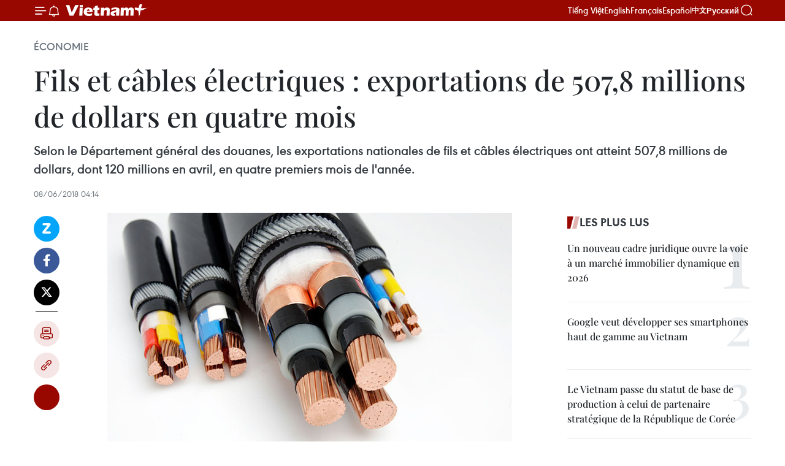

--- FILE ---
content_type: text/html;charset=utf-8
request_url: https://fr.vietnamplus.vn/fils-et-cables-electriques-exportations-de-5078-millions-de-dollars-en-quatre-mois-post104209.vnp
body_size: 23083
content:
<!DOCTYPE html> <html lang="fr" class="fr"> <head> <title>Fils et câbles électriques : exportations de 507,8 millions de dollars en quatre mois | Vietnam+ (VietnamPlus)</title> <meta name="description" content="Selon le Département général des douanes, les exportations nationales de fils et câbles électriques ont atteint 507,8 millions de dollars, dont 120 millions en avril, en quatre premiers mois de l&#39;année."/> <meta name="keywords" content="Département général des douanes, fils et câbles électriques"/> <meta name="news_keywords" content="Département général des douanes, fils et câbles électriques"/> <meta http-equiv="Content-Type" content="text/html; charset=utf-8" /> <meta http-equiv="X-UA-Compatible" content="IE=edge"/> <meta http-equiv="refresh" content="1800" /> <meta name="revisit-after" content="1 days" /> <meta name="viewport" content="width=device-width, initial-scale=1"> <meta http-equiv="content-language" content="vi" /> <meta name="format-detection" content="telephone=no"/> <meta name="format-detection" content="address=no"/> <meta name="apple-mobile-web-app-capable" content="yes"> <meta name="apple-mobile-web-app-status-bar-style" content="black"> <meta name="apple-mobile-web-app-title" content="Vietnam+ (VietnamPlus)"/> <meta name="referrer" content="no-referrer-when-downgrade"/> <link rel="shortcut icon" href="https://media.vietnamplus.vn/assets/web/styles/img/favicon.ico" type="image/x-icon" /> <link rel="preconnect" href="https://media.vietnamplus.vn"/> <link rel="dns-prefetch" href="https://media.vietnamplus.vn"/> <link rel="preconnect" href="//www.google-analytics.com" /> <link rel="preconnect" href="//www.googletagmanager.com" /> <link rel="preconnect" href="//stc.za.zaloapp.com" /> <link rel="preconnect" href="//fonts.googleapis.com" /> <link rel="preconnect" href="//pagead2.googlesyndication.com"/> <link rel="preconnect" href="//tpc.googlesyndication.com"/> <link rel="preconnect" href="//securepubads.g.doubleclick.net"/> <link rel="preconnect" href="//accounts.google.com"/> <link rel="preconnect" href="//adservice.google.com"/> <link rel="preconnect" href="//adservice.google.com.vn"/> <link rel="preconnect" href="//www.googletagservices.com"/> <link rel="preconnect" href="//partner.googleadservices.com"/> <link rel="preconnect" href="//tpc.googlesyndication.com"/> <link rel="preconnect" href="//za.zdn.vn"/> <link rel="preconnect" href="//sp.zalo.me"/> <link rel="preconnect" href="//connect.facebook.net"/> <link rel="preconnect" href="//www.facebook.com"/> <link rel="dns-prefetch" href="//www.google-analytics.com" /> <link rel="dns-prefetch" href="//www.googletagmanager.com" /> <link rel="dns-prefetch" href="//stc.za.zaloapp.com" /> <link rel="dns-prefetch" href="//fonts.googleapis.com" /> <link rel="dns-prefetch" href="//pagead2.googlesyndication.com"/> <link rel="dns-prefetch" href="//tpc.googlesyndication.com"/> <link rel="dns-prefetch" href="//securepubads.g.doubleclick.net"/> <link rel="dns-prefetch" href="//accounts.google.com"/> <link rel="dns-prefetch" href="//adservice.google.com"/> <link rel="dns-prefetch" href="//adservice.google.com.vn"/> <link rel="dns-prefetch" href="//www.googletagservices.com"/> <link rel="dns-prefetch" href="//partner.googleadservices.com"/> <link rel="dns-prefetch" href="//tpc.googlesyndication.com"/> <link rel="dns-prefetch" href="//za.zdn.vn"/> <link rel="dns-prefetch" href="//sp.zalo.me"/> <link rel="dns-prefetch" href="//connect.facebook.net"/> <link rel="dns-prefetch" href="//www.facebook.com"/> <link rel="dns-prefetch" href="//graph.facebook.com"/> <link rel="dns-prefetch" href="//static.xx.fbcdn.net"/> <link rel="dns-prefetch" href="//staticxx.facebook.com"/> <script> var cmsConfig = { domainDesktop: 'https://fr.vietnamplus.vn', domainMobile: 'https://fr.vietnamplus.vn', domainApi: 'https://fr-api.vietnamplus.vn', domainStatic: 'https://media.vietnamplus.vn', domainLog: 'https://fr-log.vietnamplus.vn', googleAnalytics: 'G\-XG2Q9PW0XH', siteId: 0, pageType: 1, objectId: 104209, adsZone: 371, allowAds: true, adsLazy: true, antiAdblock: true, }; if (window.location.protocol !== 'https:' && window.location.hostname.indexOf('vietnamplus.vn') !== -1) { window.location = 'https://' + window.location.hostname + window.location.pathname + window.location.hash; } var USER_AGENT=window.navigator&&(window.navigator.userAgent||window.navigator.vendor)||window.opera||"",IS_MOBILE=/Android|webOS|iPhone|iPod|BlackBerry|Windows Phone|IEMobile|Mobile Safari|Opera Mini/i.test(USER_AGENT),IS_REDIRECT=!1;function setCookie(e,o,i){var n=new Date,i=(n.setTime(n.getTime()+24*i*60*60*1e3),"expires="+n.toUTCString());document.cookie=e+"="+o+"; "+i+";path=/;"}function getCookie(e){var o=document.cookie.indexOf(e+"="),i=o+e.length+1;return!o&&e!==document.cookie.substring(0,e.length)||-1===o?null:(-1===(e=document.cookie.indexOf(";",i))&&(e=document.cookie.length),unescape(document.cookie.substring(i,e)))}IS_MOBILE&&getCookie("isDesktop")&&(setCookie("isDesktop",1,-1),window.location=window.location.pathname.replace(".amp", ".vnp")+window.location.search,IS_REDIRECT=!0); </script> <script> if(USER_AGENT && USER_AGENT.indexOf("facebot") <= 0 && USER_AGENT.indexOf("facebookexternalhit") <= 0) { var query = ''; var hash = ''; if (window.location.search) query = window.location.search; if (window.location.hash) hash = window.location.hash; var canonicalUrl = 'https://fr.vietnamplus.vn/fils-et-cables-electriques-exportations-de-5078-millions-de-dollars-en-quatre-mois-post104209.vnp' + query + hash ; var curUrl = decodeURIComponent(window.location.href); if(!location.port && canonicalUrl.startsWith("http") && curUrl != canonicalUrl){ window.location.replace(canonicalUrl); } } </script> <meta property="fb:pages" content="120834779440" /> <meta property="fb:app_id" content="1960985707489919" /> <meta name="author" content="Vietnam+ (VietnamPlus)" /> <meta name="copyright" content="Copyright © 2026 by Vietnam+ (VietnamPlus)" /> <meta name="RATING" content="GENERAL" /> <meta name="GENERATOR" content="Vietnam+ (VietnamPlus)" /> <meta content="Vietnam+ (VietnamPlus)" itemprop="sourceOrganization" name="source"/> <meta content="news" itemprop="genre" name="medium"/> <meta name="robots" content="noarchive, max-image-preview:large, index, follow" /> <meta name="GOOGLEBOT" content="noarchive, max-image-preview:large, index, follow" /> <link rel="canonical" href="https://fr.vietnamplus.vn/fils-et-cables-electriques-exportations-de-5078-millions-de-dollars-en-quatre-mois-post104209.vnp" /> <meta property="og:site_name" content="Vietnam+ (VietnamPlus)"/> <meta property="og:rich_attachment" content="true"/> <meta property="og:type" content="article"/> <meta property="og:url" content="https://fr.vietnamplus.vn/fils-et-cables-electriques-exportations-de-5078-millions-de-dollars-en-quatre-mois-post104209.vnp"/> <meta property="og:image" content="https://mediafr.vietnamplus.vn/images/f7bdd265dc3b1373bc7e1f8305ab7b24e587000ac8a2a588c0b52ac3a75822f3fb8b24a24eceb933244a8314558d0f744be7afa954a919c43b918e4b114e7ee1e6e784b3d66c9a87649d6be06cd8e0fa/cables_electriques.jpg.webp"/> <meta property="og:image:width" content="1200"/> <meta property="og:image:height" content="630"/> <meta property="og:title" content="Fils et câbles électriques : exportations de 507,8 millions de dollars en quatre mois"/> <meta property="og:description" content="Selon le Département général des douanes, les exportations nationales de fils et câbles électriques ont atteint 507,8 millions de dollars, dont 120 millions en avril, en quatre premiers mois de l&#39;année."/> <meta name="twitter:card" value="summary"/> <meta name="twitter:url" content="https://fr.vietnamplus.vn/fils-et-cables-electriques-exportations-de-5078-millions-de-dollars-en-quatre-mois-post104209.vnp"/> <meta name="twitter:title" content="Fils et câbles électriques : exportations de 507,8 millions de dollars en quatre mois"/> <meta name="twitter:description" content="Selon le Département général des douanes, les exportations nationales de fils et câbles électriques ont atteint 507,8 millions de dollars, dont 120 millions en avril, en quatre premiers mois de l&#39;année."/> <meta name="twitter:image" content="https://mediafr.vietnamplus.vn/images/f7bdd265dc3b1373bc7e1f8305ab7b24e587000ac8a2a588c0b52ac3a75822f3fb8b24a24eceb933244a8314558d0f744be7afa954a919c43b918e4b114e7ee1e6e784b3d66c9a87649d6be06cd8e0fa/cables_electriques.jpg.webp"/> <meta name="twitter:site" content="@Vietnam+ (VietnamPlus)"/> <meta name="twitter:creator" content="@Vietnam+ (VietnamPlus)"/> <meta property="article:publisher" content="https://www.facebook.com/VietnamPlus" /> <meta property="article:tag" content="Département général des douanes, fils et câbles électriques"/> <meta property="article:section" content="Économie" /> <meta property="article:published_time" content="2018-06-08T11:14:00+07:00"/> <meta property="article:modified_time" content="2018-06-08T11:17:12+07:00"/> <script type="application/ld+json"> { "@context": "http://schema.org", "@type": "Organization", "name": "Vietnam+ (VietnamPlus)", "url": "https://fr.vietnamplus.vn", "logo": "https://media.vietnamplus.vn/assets/web/styles/img/logo.png", "foundingDate": "2008", "founders": [ { "@type": "Person", "name": "Thông tấn xã Việt Nam (TTXVN)" } ], "address": [ { "@type": "PostalAddress", "streetAddress": "Số 05 Lý Thường Kiệt - Hà Nội - Việt Nam", "addressLocality": "Hà Nội City", "addressRegion": "Northeast", "postalCode": "100000", "addressCountry": "VNM" } ], "contactPoint": [ { "@type": "ContactPoint", "telephone": "+84-243-941-1349", "contactType": "customer service" }, { "@type": "ContactPoint", "telephone": "+84-243-941-1348", "contactType": "customer service" } ], "sameAs": [ "https://www.facebook.com/VietnamPlus", "https://www.tiktok.com/@vietnamplus", "https://twitter.com/vietnamplus", "https://www.youtube.com/c/BaoVietnamPlus" ] } </script> <script type="application/ld+json"> { "@context" : "https://schema.org", "@type" : "WebSite", "name": "Vietnam+ (VietnamPlus)", "url": "https://fr.vietnamplus.vn", "alternateName" : "Báo điện tử VIETNAMPLUS, Cơ quan của Thông tấn xã Việt Nam (TTXVN)", "potentialAction": { "@type": "SearchAction", "target": { "@type": "EntryPoint", "urlTemplate": "https://fr.vietnamplus.vn/search/?q={search_term_string}" }, "query-input": "required name=search_term_string" } } </script> <script type="application/ld+json"> { "@context":"http://schema.org", "@type":"BreadcrumbList", "itemListElement":[ { "@type":"ListItem", "position":1, "item":{ "@id":"https://fr.vietnamplus.vn/economie/", "name":"Économie" } } ] } </script> <script type="application/ld+json"> { "@context": "http://schema.org", "@type": "NewsArticle", "mainEntityOfPage":{ "@type":"WebPage", "@id":"https://fr.vietnamplus.vn/fils-et-cables-electriques-exportations-de-5078-millions-de-dollars-en-quatre-mois-post104209.vnp" }, "headline": "Fils et câbles électriques : exportations de 507,8 millions de dollars en quatre mois", "description": "Selon le Département général des douanes, les exportations nationales de fils et câbles électriques ont atteint 507,8 millions de dollars, dont 120 millions en avril, en quatre premiers mois de l'année.", "image": { "@type": "ImageObject", "url": "https://mediafr.vietnamplus.vn/images/f7bdd265dc3b1373bc7e1f8305ab7b24e587000ac8a2a588c0b52ac3a75822f3fb8b24a24eceb933244a8314558d0f744be7afa954a919c43b918e4b114e7ee1e6e784b3d66c9a87649d6be06cd8e0fa/cables_electriques.jpg.webp", "width" : 1200, "height" : 675 }, "datePublished": "2018-06-08T11:14:00+07:00", "dateModified": "2018-06-08T11:17:12+07:00", "author": { "@type": "Person", "name": "" }, "publisher": { "@type": "Organization", "name": "Vietnam+ (VietnamPlus)", "logo": { "@type": "ImageObject", "url": "https://media.vietnamplus.vn/assets/web/styles/img/logo.png" } } } </script> <link rel="preload" href="https://media.vietnamplus.vn/assets/web/styles/css/main.min-1.0.15.css" as="style"> <link rel="preload" href="https://media.vietnamplus.vn/assets/web/js/main.min-1.0.33.js" as="script"> <link rel="preload" href="https://media.vietnamplus.vn/assets/web/js/detail.min-1.0.15.js" as="script"> <link rel="preload" href="https://common.mcms.one/assets/styles/css/vietnamplus-1.0.0.css" as="style"> <link rel="stylesheet" href="https://common.mcms.one/assets/styles/css/vietnamplus-1.0.0.css"> <link id="cms-style" rel="stylesheet" href="https://media.vietnamplus.vn/assets/web/styles/css/main.min-1.0.15.css"> <style>.infographic-page { overflow-x: hidden;
}</style> <script type="text/javascript"> var _metaOgUrl = 'https://fr.vietnamplus.vn/fils-et-cables-electriques-exportations-de-5078-millions-de-dollars-en-quatre-mois-post104209.vnp'; var page_title = document.title; var tracked_url = window.location.pathname + window.location.search + window.location.hash; var cate_path = 'economie'; if (cate_path.length > 0) { tracked_url = "/" + cate_path + tracked_url; } </script> <script async="" src="https://www.googletagmanager.com/gtag/js?id=G-XG2Q9PW0XH"></script> <script> window.dataLayer = window.dataLayer || []; function gtag(){dataLayer.push(arguments);} gtag('js', new Date()); gtag('config', 'G-XG2Q9PW0XH', {page_path: tracked_url}); </script> <script>window.dataLayer = window.dataLayer || [];dataLayer.push({'pageCategory': '/economie'});</script> <script> window.dataLayer = window.dataLayer || []; dataLayer.push({ 'event': 'Pageview', 'articleId': '104209', 'articleTitle': 'Fils et câbles électriques : exportations de 507,8 millions de dollars en quatre mois', 'articleCategory': 'Économie', 'articleAlowAds': true, 'articleType': 'detail', 'articleTags': 'Département général des douanes, fils et câbles électriques', 'articlePublishDate': '2018-06-08T11:14:00+07:00', 'articleThumbnail': 'https://mediafr.vietnamplus.vn/images/f7bdd265dc3b1373bc7e1f8305ab7b24e587000ac8a2a588c0b52ac3a75822f3fb8b24a24eceb933244a8314558d0f744be7afa954a919c43b918e4b114e7ee1e6e784b3d66c9a87649d6be06cd8e0fa/cables_electriques.jpg.webp', 'articleShortUrl': 'https://fr.vietnamplus.vn/fils-et-cables-electriques-exportations-de-5078-millions-de-dollars-en-quatre-mois-post104209.vnp', 'articleFullUrl': 'https://fr.vietnamplus.vn/fils-et-cables-electriques-exportations-de-5078-millions-de-dollars-en-quatre-mois-post104209.vnp', }); </script> <script type='text/javascript'> gtag('event', 'article_page',{ 'articleId': '104209', 'articleTitle': 'Fils et câbles électriques : exportations de 507,8 millions de dollars en quatre mois', 'articleCategory': 'Économie', 'articleAlowAds': true, 'articleType': 'detail', 'articleTags': 'Département général des douanes, fils et câbles électriques', 'articlePublishDate': '2018-06-08T11:14:00+07:00', 'articleThumbnail': 'https://mediafr.vietnamplus.vn/images/f7bdd265dc3b1373bc7e1f8305ab7b24e587000ac8a2a588c0b52ac3a75822f3fb8b24a24eceb933244a8314558d0f744be7afa954a919c43b918e4b114e7ee1e6e784b3d66c9a87649d6be06cd8e0fa/cables_electriques.jpg.webp', 'articleShortUrl': 'https://fr.vietnamplus.vn/fils-et-cables-electriques-exportations-de-5078-millions-de-dollars-en-quatre-mois-post104209.vnp', 'articleFullUrl': 'https://fr.vietnamplus.vn/fils-et-cables-electriques-exportations-de-5078-millions-de-dollars-en-quatre-mois-post104209.vnp', }); </script> <script>(function(w,d,s,l,i){w[l]=w[l]||[];w[l].push({'gtm.start': new Date().getTime(),event:'gtm.js'});var f=d.getElementsByTagName(s)[0], j=d.createElement(s),dl=l!='dataLayer'?'&l='+l:'';j.async=true;j.src= 'https://www.googletagmanager.com/gtm.js?id='+i+dl;f.parentNode.insertBefore(j,f); })(window,document,'script','dataLayer','GTM-5WM58F3N');</script> <script type="text/javascript"> !function(){"use strict";function e(e){var t=!(arguments.length>1&&void 0!==arguments[1])||arguments[1],c=document.createElement("script");c.src=e,t?c.type="module":(c.async=!0,c.type="text/javascript",c.setAttribute("nomodule",""));var n=document.getElementsByTagName("script")[0];n.parentNode.insertBefore(c,n)}!function(t,c){!function(t,c,n){var a,o,r;n.accountId=c,null!==(a=t.marfeel)&&void 0!==a||(t.marfeel={}),null!==(o=(r=t.marfeel).cmd)&&void 0!==o||(r.cmd=[]),t.marfeel.config=n;var i="https://sdk.mrf.io/statics";e("".concat(i,"/marfeel-sdk.js?id=").concat(c),!0),e("".concat(i,"/marfeel-sdk.es5.js?id=").concat(c),!1)}(t,c,arguments.length>2&&void 0!==arguments[2]?arguments[2]:{})}(window,2272,{} )}(); </script> <script async src="https://sp.zalo.me/plugins/sdk.js"></script> </head> <body class="detail-page"> <div id="sdaWeb_SdaMasthead" class="rennab rennab-top" data-platform="1" data-position="Web_SdaMasthead"> </div> <header class=" site-header"> <div class="sticky"> <div class="container"> <i class="ic-menu"></i> <i class="ic-bell"></i> <div id="header-news" class="pick-news hidden" data-source="header-latest-news"></div> <a class="small-logo" href="/" title="Vietnam+ (VietnamPlus)">Vietnam+ (VietnamPlus)</a> <ul class="menu"> <li> <a href="https://www.vietnamplus.vn" title="Tiếng Việt" target="_blank">Tiếng Việt</a> </li> <li> <a href="https://en.vietnamplus.vn" title="English" target="_blank" rel="nofollow">English</a> </li> <li> <a href="https://fr.vietnamplus.vn" title="Français" target="_blank" rel="nofollow">Français</a> </li> <li> <a href="https://es.vietnamplus.vn" title="Español" target="_blank" rel="nofollow">Español</a> </li> <li> <a href="https://zh.vietnamplus.vn" title="中文" target="_blank" rel="nofollow">中文</a> </li> <li> <a href="https://ru.vietnamplus.vn" title="Русский" target="_blank" rel="nofollow">Русский</a> </li> </ul> <div class="search-wrapper"> <i class="ic-search"></i> <input type="text" class="search txtsearch" placeholder="Mot clé"> </div> </div> </div> </header> <div class="site-body"> <div id="sdaWeb_SdaBackground" class="rennab " data-platform="1" data-position="Web_SdaBackground"> </div> <div class="container"> <div class="breadcrumb breadcrumb-detail"> <h2 class="main"> <a href="https://fr.vietnamplus.vn/economie/" title="Économie" class="active">Économie</a> </h2> </div> <div id="sdaWeb_SdaTop" class="rennab " data-platform="1" data-position="Web_SdaTop"> </div> <div class="article"> <h1 class="article__title cms-title "> Fils et câbles électriques : exportations de 507,8 millions de dollars en quatre mois </h1> <div class="article__sapo cms-desc"> Selon le Département général des douanes, les exportations nationales de fils et câbles électriques ont atteint 507,8 millions de dollars, dont 120 millions en avril, en quatre premiers mois de l'année. </div> <div id="sdaWeb_SdaArticleAfterSapo" class="rennab " data-platform="1" data-position="Web_SdaArticleAfterSapo"> </div> <div class="article__meta"> <time class="time" datetime="2018-06-08T11:14:00+07:00" data-time="1528431240" data-friendly="false">vendredi 8 juin 2018 11:14</time> <meta class="cms-date" itemprop="datePublished" content="2018-06-08T11:14:00+07:00"> </div> <div class="col"> <div class="main-col content-col"> <div class="article__body zce-content-body cms-body" itemprop="articleBody"> <div class="social-pin sticky article__social"> <a href="javascript:void(0);" class="zl zalo-share-button" title="Zalo" data-href="https://fr.vietnamplus.vn/fils-et-cables-electriques-exportations-de-5078-millions-de-dollars-en-quatre-mois-post104209.vnp" data-oaid="4486284411240520426" data-layout="1" data-color="blue" data-customize="true">Zalo</a> <a href="javascript:void(0);" class="item fb" data-href="https://fr.vietnamplus.vn/fils-et-cables-electriques-exportations-de-5078-millions-de-dollars-en-quatre-mois-post104209.vnp" data-rel="facebook" title="Facebook">Facebook</a> <a href="javascript:void(0);" class="item tw" data-href="https://fr.vietnamplus.vn/fils-et-cables-electriques-exportations-de-5078-millions-de-dollars-en-quatre-mois-post104209.vnp" data-rel="twitter" title="Twitter">Twitter</a> <a href="javascript:void(0);" class="bookmark sendbookmark hidden" onclick="ME.sendBookmark(this, 104209);" data-id="104209" title="marque-pages">marque-pages</a> <a href="javascript:void(0);" class="print sendprint" title="Print" data-href="/print-104209.html">Impression</a> <a href="javascript:void(0);" class="item link" data-href="https://fr.vietnamplus.vn/fils-et-cables-electriques-exportations-de-5078-millions-de-dollars-en-quatre-mois-post104209.vnp" data-rel="copy" title="Copy link">Copy link</a> <div id='shortenlink-container'></div> </div> <div class="ExternalClass45837C6EAB9941499867BC1588D66243" style="text-align: justify;"> <div class="article-photo"> <a href="/Uploaded_FR/sxtt/2018_06_08/cables_electriques.jpg" rel="nofollow" target="_blank"><img alt="Fils et câbles électriques : exportations de 507,8 millions de dollars en quatre mois ảnh 1" src="[data-uri]" class="lazyload cms-photo" data-large-src="https://mediafr.vietnamplus.vn/images/33e0b6e9e64bc3c1817db4b0200c0d1e5ac8cdee1800f2f87b153e8dcec749232cb7484add1717317d642b865c46a082bcb449014784955bdae9fdc9a077baa7/cables_electriques.jpg" data-src="https://mediafr.vietnamplus.vn/images/68f2576c032ecf9e9a26d2c81c381417d6c9d73b62ce4a3e3b370a9b1a9c5d608936a78f2778d1ab3efe928abbc20bd92e10dd3db15042a6570c0b6259c8a9b2/cables_electriques.jpg" title="Fils et câbles électriques : exportations de 507,8 millions de dollars en quatre mois ảnh 1"></a><span>Photo: baocongthuong<br></span> </div> <p style="text-align: justify;">Hanoï (VNA) - Selonle Département général des douanes, les exportations nationales de fils etcâbles électriques ont atteint 507,8 millions de dollars ( 41% en un an), dont120 millions en avril ( 24,8%) durant ces quatre premiers mois de l’année.</p> <p style="text-align: justify;">Représentant 80%du total, la Chine, le Japon, la République de Corée et l'Asie du Sud-Est sontles principaux débouchés.<br> Le Vietnam aexporté ces produits en Chine pour 181,9 millions de dollars ( 64,7%), au Japonpour 105,6 millions ( 28,5%), en République de Corée pour 51,5 millions( 43,5%) et en Asie du Sud-Est pour 67 millions ( 27%).</p> <p style="text-align: justify;">La croissance desexportations a été observée dans la plupart des débouchés, à l'exception desPhilippines, du Cambodge et de Hong Kong (Chine), qui ont connu une baisserespectivement de 10,8%, 10% et 9,2%.</p> <p style="text-align: justify;">Les exportationsau Royaume-Uni ont bondi de 527,5% pour se chiffrer à 3,3 millions de dollars,et en Australie, de 319,5% pour atteindre 5, 6 millions. D’autres marchés commela Malaisie, Singapour et la Chine ont aussi connu une forte croissance. -VNA</p>
</div> <div class="article__source"> <div class="source"> <span class="name">source</span> </div> </div> <div id="sdaWeb_SdaArticleAfterBody" class="rennab " data-platform="1" data-position="Web_SdaArticleAfterBody"> </div> </div> <div class="article__tag"> <a class="active" href="https://fr.vietnamplus.vn/tag/departement-general-des-douanes-tag1888.vnp" title="Département général des douanes">#Département général des douanes</a> <a class="active" href="https://fr.vietnamplus.vn/tag.vnp?q=fils et câbles électriques" title="fils et câbles électriques">#fils et câbles électriques</a> </div> <div id="sdaWeb_SdaArticleAfterTag" class="rennab " data-platform="1" data-position="Web_SdaArticleAfterTag"> </div> <div class="wrap-social"> <div class="social-pin article__social"> <a href="javascript:void(0);" class="zl zalo-share-button" title="Zalo" data-href="https://fr.vietnamplus.vn/fils-et-cables-electriques-exportations-de-5078-millions-de-dollars-en-quatre-mois-post104209.vnp" data-oaid="4486284411240520426" data-layout="1" data-color="blue" data-customize="true">Zalo</a> <a href="javascript:void(0);" class="item fb" data-href="https://fr.vietnamplus.vn/fils-et-cables-electriques-exportations-de-5078-millions-de-dollars-en-quatre-mois-post104209.vnp" data-rel="facebook" title="Facebook">Facebook</a> <a href="javascript:void(0);" class="item tw" data-href="https://fr.vietnamplus.vn/fils-et-cables-electriques-exportations-de-5078-millions-de-dollars-en-quatre-mois-post104209.vnp" data-rel="twitter" title="Twitter">Twitter</a> <a href="javascript:void(0);" class="bookmark sendbookmark hidden" onclick="ME.sendBookmark(this, 104209);" data-id="104209" title="marque-pages">marque-pages</a> <a href="javascript:void(0);" class="print sendprint" title="Print" data-href="/print-104209.html">Impression</a> <a href="javascript:void(0);" class="item link" data-href="https://fr.vietnamplus.vn/fils-et-cables-electriques-exportations-de-5078-millions-de-dollars-en-quatre-mois-post104209.vnp" data-rel="copy" title="Copy link">Copy link</a> <div id='shortenlink-container'></div> </div> <a href="https://news.google.com/publications/CAAqBwgKMN-18wowlLWFAw?hl=vi&gl=VN&ceid=VN%3Avi" class="google-news" target="_blank" title="Google News">Suivez VietnamPlus</a> </div> <div id="sdaWeb_SdaArticleAfterBody1" class="rennab " data-platform="1" data-position="Web_SdaArticleAfterBody1"> </div> <div id="sdaWeb_SdaArticleAfterBody2" class="rennab " data-platform="1" data-position="Web_SdaArticleAfterBody2"> </div> <div class="box-related-news"> <h3 class="box-heading"> <span class="title">Sur le même sujet</span> </h3> <div class="box-content" data-source="related-news"> <article class="story"> <figure class="story__thumb"> <a class="cms-link" href="https://fr.vietnamplus.vn/bond-des-exportations-nationales-de-fils-et-cables-electriques-post94295.vnp" title="Bond des exportations nationales de fils et câbles électriques"> <img class="lazyload" src="[data-uri]" data-src="https://mediafr.vietnamplus.vn/images/d46bcb34ef998b09e0bae168b2a8b60e76a5700efbe873c797b758c988480e94c957bfff3ecd01764c3b05d130236ecd970cd11fe9c4959fd4fdb845e12b2bddece498336f133d3059079407ec67e862/fils_et_cables_electriques_1.jpg.webp" data-srcset="https://mediafr.vietnamplus.vn/images/d46bcb34ef998b09e0bae168b2a8b60e76a5700efbe873c797b758c988480e94c957bfff3ecd01764c3b05d130236ecd970cd11fe9c4959fd4fdb845e12b2bddece498336f133d3059079407ec67e862/fils_et_cables_electriques_1.jpg.webp 1x, https://mediafr.vietnamplus.vn/images/dff54262a5435959c670ef13b2e0a72876a5700efbe873c797b758c988480e94c957bfff3ecd01764c3b05d130236ecd970cd11fe9c4959fd4fdb845e12b2bddece498336f133d3059079407ec67e862/fils_et_cables_electriques_1.jpg.webp 2x" alt="Bond des exportations nationales de fils et câbles électriques"> <noscript><img src="https://mediafr.vietnamplus.vn/images/d46bcb34ef998b09e0bae168b2a8b60e76a5700efbe873c797b758c988480e94c957bfff3ecd01764c3b05d130236ecd970cd11fe9c4959fd4fdb845e12b2bddece498336f133d3059079407ec67e862/fils_et_cables_electriques_1.jpg.webp" srcset="https://mediafr.vietnamplus.vn/images/d46bcb34ef998b09e0bae168b2a8b60e76a5700efbe873c797b758c988480e94c957bfff3ecd01764c3b05d130236ecd970cd11fe9c4959fd4fdb845e12b2bddece498336f133d3059079407ec67e862/fils_et_cables_electriques_1.jpg.webp 1x, https://mediafr.vietnamplus.vn/images/dff54262a5435959c670ef13b2e0a72876a5700efbe873c797b758c988480e94c957bfff3ecd01764c3b05d130236ecd970cd11fe9c4959fd4fdb845e12b2bddece498336f133d3059079407ec67e862/fils_et_cables_electriques_1.jpg.webp 2x" alt="Bond des exportations nationales de fils et câbles électriques" class="image-fallback"></noscript> </a> </figure> <h2 class="story__heading" data-tracking="94295"> <a class=" cms-link" href="https://fr.vietnamplus.vn/bond-des-exportations-nationales-de-fils-et-cables-electriques-post94295.vnp" title="Bond des exportations nationales de fils et câbles électriques"> Bond des exportations nationales de fils et câbles électriques </a> </h2> <time class="time" datetime="2017-10-05T15:50:42+07:00" data-time="1507193442"> 05/10/2017 15:50 </time> <div class="story__summary story__shorten"> Entre janvier et août, les exportations nationales de fils et câbles électriques ont connu de bons résultats avec plus de 805 millions de dollars (+41% en variation annuelle). </div> </article> </div> </div> <div id="sdaWeb_SdaArticleAfterRelated" class="rennab " data-platform="1" data-position="Web_SdaArticleAfterRelated"> </div> <div class="timeline secondary"> <h3 class="box-heading"> <a href="https://fr.vietnamplus.vn/economie/" title="Économie" class="title"> Voir plus </a> </h3> <div class="box-content content-list" data-source="recommendation-371"> <article class="story" data-id="258131"> <figure class="story__thumb"> <a class="cms-link" href="https://fr.vietnamplus.vn/le-vietnam-resolument-engage-sur-la-voie-du-renouveau-post258131.vnp" title="Le Vietnam résolument engagé sur la voie du renouveau"> <img class="lazyload" src="[data-uri]" data-src="https://mediafr.vietnamplus.vn/images/8e98a483fbdc1188ba7e718c1c8b17cb801e373a595bef92375dada177f8159c8ebbddd4c38f80dbce04fde62eaa1526/image.jpg.webp" data-srcset="https://mediafr.vietnamplus.vn/images/8e98a483fbdc1188ba7e718c1c8b17cb801e373a595bef92375dada177f8159c8ebbddd4c38f80dbce04fde62eaa1526/image.jpg.webp 1x, https://mediafr.vietnamplus.vn/images/8fca5519b08d7ebdb673790bf7435081801e373a595bef92375dada177f8159c8ebbddd4c38f80dbce04fde62eaa1526/image.jpg.webp 2x" alt="Le Vietnam résolument engagé sur la voie du renouveau"> <noscript><img src="https://mediafr.vietnamplus.vn/images/8e98a483fbdc1188ba7e718c1c8b17cb801e373a595bef92375dada177f8159c8ebbddd4c38f80dbce04fde62eaa1526/image.jpg.webp" srcset="https://mediafr.vietnamplus.vn/images/8e98a483fbdc1188ba7e718c1c8b17cb801e373a595bef92375dada177f8159c8ebbddd4c38f80dbce04fde62eaa1526/image.jpg.webp 1x, https://mediafr.vietnamplus.vn/images/8fca5519b08d7ebdb673790bf7435081801e373a595bef92375dada177f8159c8ebbddd4c38f80dbce04fde62eaa1526/image.jpg.webp 2x" alt="Le Vietnam résolument engagé sur la voie du renouveau" class="image-fallback"></noscript> </a> </figure> <h2 class="story__heading" data-tracking="258131"> <a class=" cms-link" href="https://fr.vietnamplus.vn/le-vietnam-resolument-engage-sur-la-voie-du-renouveau-post258131.vnp" title="Le Vietnam résolument engagé sur la voie du renouveau"> <i class="ic-video"></i> Le Vietnam résolument engagé sur la voie du renouveau </a> </h2> <time class="time" datetime="2026-01-29T14:42:03+07:00" data-time="1769672523"> 29/01/2026 14:42 </time> <div class="story__summary story__shorten"> <p>Le XIVᵉ Congrès national du Parti communiste du Vietnam s’est achevé avec succès à Hanoï, approuvant une liste de 200 membres du XIVᵉ Comité central du Parti, comprenant 180 membres titulaires et 20 membres suppléants.</p> </div> </article> <article class="story" data-id="258128"> <figure class="story__thumb"> <a class="cms-link" href="https://fr.vietnamplus.vn/la-strategie-de-developpement-du-centre-financier-international-a-ho-chi-minh-ville-au-menu-dexperts-post258128.vnp" title="La stratégie de développement du Centre financier international à Hô Chi Minh-Ville au menu d&#39;experts"> <img class="lazyload" src="[data-uri]" data-src="https://mediafr.vietnamplus.vn/images/44f872b41ffffe837e595148a04b9807d44e9393ff05f09d76ded8c3fe0954bbe1e6027cac9855a42bf168822a2b433236d739d254b86a42443b3d17235b89e38534a61b7668c1482bacbe920b69c32f1a6e886c35d2e2c9c9bca0f6b3de92c9/seminaire-centre-financier-international.jpg.webp" data-srcset="https://mediafr.vietnamplus.vn/images/44f872b41ffffe837e595148a04b9807d44e9393ff05f09d76ded8c3fe0954bbe1e6027cac9855a42bf168822a2b433236d739d254b86a42443b3d17235b89e38534a61b7668c1482bacbe920b69c32f1a6e886c35d2e2c9c9bca0f6b3de92c9/seminaire-centre-financier-international.jpg.webp 1x, https://mediafr.vietnamplus.vn/images/5d0deb09e2c673469c8d47bdf1f528e4d44e9393ff05f09d76ded8c3fe0954bbe1e6027cac9855a42bf168822a2b433236d739d254b86a42443b3d17235b89e38534a61b7668c1482bacbe920b69c32f1a6e886c35d2e2c9c9bca0f6b3de92c9/seminaire-centre-financier-international.jpg.webp 2x" alt="Vue de l’atelier de consultation sur la stratégie de développement du Centre financier international du Vietnam à Hô Chi Minh-Ville, le 28 janvier. Photo : VNA"> <noscript><img src="https://mediafr.vietnamplus.vn/images/44f872b41ffffe837e595148a04b9807d44e9393ff05f09d76ded8c3fe0954bbe1e6027cac9855a42bf168822a2b433236d739d254b86a42443b3d17235b89e38534a61b7668c1482bacbe920b69c32f1a6e886c35d2e2c9c9bca0f6b3de92c9/seminaire-centre-financier-international.jpg.webp" srcset="https://mediafr.vietnamplus.vn/images/44f872b41ffffe837e595148a04b9807d44e9393ff05f09d76ded8c3fe0954bbe1e6027cac9855a42bf168822a2b433236d739d254b86a42443b3d17235b89e38534a61b7668c1482bacbe920b69c32f1a6e886c35d2e2c9c9bca0f6b3de92c9/seminaire-centre-financier-international.jpg.webp 1x, https://mediafr.vietnamplus.vn/images/5d0deb09e2c673469c8d47bdf1f528e4d44e9393ff05f09d76ded8c3fe0954bbe1e6027cac9855a42bf168822a2b433236d739d254b86a42443b3d17235b89e38534a61b7668c1482bacbe920b69c32f1a6e886c35d2e2c9c9bca0f6b3de92c9/seminaire-centre-financier-international.jpg.webp 2x" alt="Vue de l’atelier de consultation sur la stratégie de développement du Centre financier international du Vietnam à Hô Chi Minh-Ville, le 28 janvier. Photo : VNA" class="image-fallback"></noscript> </a> </figure> <h2 class="story__heading" data-tracking="258128"> <a class=" cms-link" href="https://fr.vietnamplus.vn/la-strategie-de-developpement-du-centre-financier-international-a-ho-chi-minh-ville-au-menu-dexperts-post258128.vnp" title="La stratégie de développement du Centre financier international à Hô Chi Minh-Ville au menu d&#39;experts"> La stratégie de développement du Centre financier international à Hô Chi Minh-Ville au menu d'experts </a> </h2> <time class="time" datetime="2026-01-29T11:15:00+07:00" data-time="1769660100"> 29/01/2026 11:15 </time> <div class="story__summary story__shorten"> <p>Hô Chi Minh-Ville ambitionne de figurer parmi les 75 premiers centres financiers mondiaux selon l’Indice mondial des centres financiers (GFCI) d’ici 2035, avec pour objectif à plus long terme d’atteindre le top 50 d’ici 2045.</p> </div> </article> <article class="story" data-id="258122"> <figure class="story__thumb"> <a class="cms-link" href="https://fr.vietnamplus.vn/lia-et-la-messagerie-faconneront-le-commerce-social-vietnamien-en-2026-post258122.vnp" title="L’IA et la messagerie façonneront le commerce social vietnamien en 2026"> <img class="lazyload" src="[data-uri]" data-src="https://mediafr.vietnamplus.vn/images/44f872b41ffffe837e595148a04b9807d44e9393ff05f09d76ded8c3fe0954bb2fa0864f7ec8cacbfc67253d8cfdb737/meta.jpg.webp" data-srcset="https://mediafr.vietnamplus.vn/images/44f872b41ffffe837e595148a04b9807d44e9393ff05f09d76ded8c3fe0954bb2fa0864f7ec8cacbfc67253d8cfdb737/meta.jpg.webp 1x, https://mediafr.vietnamplus.vn/images/5d0deb09e2c673469c8d47bdf1f528e4d44e9393ff05f09d76ded8c3fe0954bb2fa0864f7ec8cacbfc67253d8cfdb737/meta.jpg.webp 2x" alt="Meta possède et exploite trois des plateformes de communication les plus utilisées au monde : WhatsApp, Instagram et Messenger. Photo: VietnamPlus"> <noscript><img src="https://mediafr.vietnamplus.vn/images/44f872b41ffffe837e595148a04b9807d44e9393ff05f09d76ded8c3fe0954bb2fa0864f7ec8cacbfc67253d8cfdb737/meta.jpg.webp" srcset="https://mediafr.vietnamplus.vn/images/44f872b41ffffe837e595148a04b9807d44e9393ff05f09d76ded8c3fe0954bb2fa0864f7ec8cacbfc67253d8cfdb737/meta.jpg.webp 1x, https://mediafr.vietnamplus.vn/images/5d0deb09e2c673469c8d47bdf1f528e4d44e9393ff05f09d76ded8c3fe0954bb2fa0864f7ec8cacbfc67253d8cfdb737/meta.jpg.webp 2x" alt="Meta possède et exploite trois des plateformes de communication les plus utilisées au monde : WhatsApp, Instagram et Messenger. Photo: VietnamPlus" class="image-fallback"></noscript> </a> </figure> <h2 class="story__heading" data-tracking="258122"> <a class=" cms-link" href="https://fr.vietnamplus.vn/lia-et-la-messagerie-faconneront-le-commerce-social-vietnamien-en-2026-post258122.vnp" title="L’IA et la messagerie façonneront le commerce social vietnamien en 2026"> L’IA et la messagerie façonneront le commerce social vietnamien en 2026 </a> </h2> <time class="time" datetime="2026-01-29T10:30:00+07:00" data-time="1769657400"> 29/01/2026 10:30 </time> <div class="story__summary story__shorten"> <p>Le Vietnam figure depuis longtemps parmi les pays leaders mondiaux en matière d’interactions B2C par messagerie instantanée. Meta prévoit désormais que le marché entre dans ce qu’elle appelle le « commerce conversationnel à l’ère de l’IA ».</p> </div> </article> <article class="story" data-id="258114"> <figure class="story__thumb"> <a class="cms-link" href="https://fr.vietnamplus.vn/foire-du-printemps-2026-un-rendez-vous-commercial-pour-stimuler-la-consommation-post258114.vnp" title="Foire du Printemps 2026 : un rendez-vous commercial pour stimuler la consommation"> <img class="lazyload" src="[data-uri]" data-src="https://mediafr.vietnamplus.vn/images/99744cc23496dda1191ab041b5e71839b7e5956819dbe57aed372b559d3610e9e5f130088f3804399bd234cc9a410e46/1-1850.jpg.webp" data-srcset="https://mediafr.vietnamplus.vn/images/99744cc23496dda1191ab041b5e71839b7e5956819dbe57aed372b559d3610e9e5f130088f3804399bd234cc9a410e46/1-1850.jpg.webp 1x, https://mediafr.vietnamplus.vn/images/b45f905f8a1d998e7735114b0aa991f0b7e5956819dbe57aed372b559d3610e9e5f130088f3804399bd234cc9a410e46/1-1850.jpg.webp 2x" alt="Foire du Printemps 2026 : un rendez-vous commercial pour stimuler la consommation"> <noscript><img src="https://mediafr.vietnamplus.vn/images/99744cc23496dda1191ab041b5e71839b7e5956819dbe57aed372b559d3610e9e5f130088f3804399bd234cc9a410e46/1-1850.jpg.webp" srcset="https://mediafr.vietnamplus.vn/images/99744cc23496dda1191ab041b5e71839b7e5956819dbe57aed372b559d3610e9e5f130088f3804399bd234cc9a410e46/1-1850.jpg.webp 1x, https://mediafr.vietnamplus.vn/images/b45f905f8a1d998e7735114b0aa991f0b7e5956819dbe57aed372b559d3610e9e5f130088f3804399bd234cc9a410e46/1-1850.jpg.webp 2x" alt="Foire du Printemps 2026 : un rendez-vous commercial pour stimuler la consommation" class="image-fallback"></noscript> </a> </figure> <h2 class="story__heading" data-tracking="258114"> <a class=" cms-link" href="https://fr.vietnamplus.vn/foire-du-printemps-2026-un-rendez-vous-commercial-pour-stimuler-la-consommation-post258114.vnp" title="Foire du Printemps 2026 : un rendez-vous commercial pour stimuler la consommation"> Foire du Printemps 2026 : un rendez-vous commercial pour stimuler la consommation </a> </h2> <time class="time" datetime="2026-01-29T10:12:52+07:00" data-time="1769656372"> 29/01/2026 10:12 </time> <div class="story__summary story__shorten"> <p>La première Foire du Printemps 2026 promet d'être un événement commercial et de services d'envergure, stimulant la demande des consommateurs et projetant l'image d'un Vietnam dynamique et ouvert sur le monde en ce début d'année.</p> </div> </article> <article class="story" data-id="258110"> <figure class="story__thumb"> <a class="cms-link" href="https://fr.vietnamplus.vn/vietnamchine-vers-une-montee-en-gamme-de-la-relation-bilaterale-post258110.vnp" title="Vietnam–Chine : vers une montée en gamme de la relation bilatérale"> <img class="lazyload" src="[data-uri]" data-src="https://mediafr.vietnamplus.vn/images/8e98a483fbdc1188ba7e718c1c8b17cbbe4a72ebe93e68dc21060b3c2574708e5bbe32eb977330b1c56d0b26db1373bc/luu-anh.jpg.webp" data-srcset="https://mediafr.vietnamplus.vn/images/8e98a483fbdc1188ba7e718c1c8b17cbbe4a72ebe93e68dc21060b3c2574708e5bbe32eb977330b1c56d0b26db1373bc/luu-anh.jpg.webp 1x, https://mediafr.vietnamplus.vn/images/8fca5519b08d7ebdb673790bf7435081be4a72ebe93e68dc21060b3c2574708e5bbe32eb977330b1c56d0b26db1373bc/luu-anh.jpg.webp 2x" alt="L’experte chinoise Liu Ying. Photo: VNA"> <noscript><img src="https://mediafr.vietnamplus.vn/images/8e98a483fbdc1188ba7e718c1c8b17cbbe4a72ebe93e68dc21060b3c2574708e5bbe32eb977330b1c56d0b26db1373bc/luu-anh.jpg.webp" srcset="https://mediafr.vietnamplus.vn/images/8e98a483fbdc1188ba7e718c1c8b17cbbe4a72ebe93e68dc21060b3c2574708e5bbe32eb977330b1c56d0b26db1373bc/luu-anh.jpg.webp 1x, https://mediafr.vietnamplus.vn/images/8fca5519b08d7ebdb673790bf7435081be4a72ebe93e68dc21060b3c2574708e5bbe32eb977330b1c56d0b26db1373bc/luu-anh.jpg.webp 2x" alt="L’experte chinoise Liu Ying. Photo: VNA" class="image-fallback"></noscript> </a> </figure> <h2 class="story__heading" data-tracking="258110"> <a class=" cms-link" href="https://fr.vietnamplus.vn/vietnamchine-vers-une-montee-en-gamme-de-la-relation-bilaterale-post258110.vnp" title="Vietnam–Chine : vers une montée en gamme de la relation bilatérale"> Vietnam–Chine : vers une montée en gamme de la relation bilatérale </a> </h2> <time class="time" datetime="2026-01-29T09:58:56+07:00" data-time="1769655536"> 29/01/2026 09:58 </time> <div class="story__summary story__shorten"> <p>Dans une déclaration à l’Agence vietnamienne d’information (VNA), l’experte chinoise Liu Ying estime que ce nouveau mandat garantit la stabilité politique et la continuité stratégique des orientations définies conjointement par les deux Partis et les deux États.</p> </div> </article> <div id="sdaWeb_SdaNative1" class="rennab " data-platform="1" data-position="Web_SdaNative1"> </div> <article class="story" data-id="258106"> <figure class="story__thumb"> <a class="cms-link" href="https://fr.vietnamplus.vn/foire-du-printemps-2026-un-forum-pour-renforcer-la-competitivite-des-exportations-vietnamiennes-post258106.vnp" title="Foire du Printemps 2026 : Un forum pour renforcer la compétitivité des exportations vietnamiennes"> <img class="lazyload" src="[data-uri]" data-src="https://mediafr.vietnamplus.vn/images/8e98a483fbdc1188ba7e718c1c8b17cb4eda1271931a9d50b1a5f9715306f4df5f3267eb5fddf9ba1a19cc3b5d448246ddcd5d7294b4ad168ac83fb6d3d5c20f489228a36cdcabfb862fbe2c4af8d237/anh-man-hinh-2026-01-28-luc-145637.png.webp" data-srcset="https://mediafr.vietnamplus.vn/images/8e98a483fbdc1188ba7e718c1c8b17cb4eda1271931a9d50b1a5f9715306f4df5f3267eb5fddf9ba1a19cc3b5d448246ddcd5d7294b4ad168ac83fb6d3d5c20f489228a36cdcabfb862fbe2c4af8d237/anh-man-hinh-2026-01-28-luc-145637.png.webp 1x, https://mediafr.vietnamplus.vn/images/8fca5519b08d7ebdb673790bf74350814eda1271931a9d50b1a5f9715306f4df5f3267eb5fddf9ba1a19cc3b5d448246ddcd5d7294b4ad168ac83fb6d3d5c20f489228a36cdcabfb862fbe2c4af8d237/anh-man-hinh-2026-01-28-luc-145637.png.webp 2x" alt="Photo d&#39;illustration. Source: Comité d&#39;organisation de la Foire du Printemps 2026/VietnamPlus"> <noscript><img src="https://mediafr.vietnamplus.vn/images/8e98a483fbdc1188ba7e718c1c8b17cb4eda1271931a9d50b1a5f9715306f4df5f3267eb5fddf9ba1a19cc3b5d448246ddcd5d7294b4ad168ac83fb6d3d5c20f489228a36cdcabfb862fbe2c4af8d237/anh-man-hinh-2026-01-28-luc-145637.png.webp" srcset="https://mediafr.vietnamplus.vn/images/8e98a483fbdc1188ba7e718c1c8b17cb4eda1271931a9d50b1a5f9715306f4df5f3267eb5fddf9ba1a19cc3b5d448246ddcd5d7294b4ad168ac83fb6d3d5c20f489228a36cdcabfb862fbe2c4af8d237/anh-man-hinh-2026-01-28-luc-145637.png.webp 1x, https://mediafr.vietnamplus.vn/images/8fca5519b08d7ebdb673790bf74350814eda1271931a9d50b1a5f9715306f4df5f3267eb5fddf9ba1a19cc3b5d448246ddcd5d7294b4ad168ac83fb6d3d5c20f489228a36cdcabfb862fbe2c4af8d237/anh-man-hinh-2026-01-28-luc-145637.png.webp 2x" alt="Photo d&#39;illustration. Source: Comité d&#39;organisation de la Foire du Printemps 2026/VietnamPlus" class="image-fallback"></noscript> </a> </figure> <h2 class="story__heading" data-tracking="258106"> <a class=" cms-link" href="https://fr.vietnamplus.vn/foire-du-printemps-2026-un-forum-pour-renforcer-la-competitivite-des-exportations-vietnamiennes-post258106.vnp" title="Foire du Printemps 2026 : Un forum pour renforcer la compétitivité des exportations vietnamiennes"> Foire du Printemps 2026 : Un forum pour renforcer la compétitivité des exportations vietnamiennes </a> </h2> <time class="time" datetime="2026-01-29T09:39:05+07:00" data-time="1769654345"> 29/01/2026 09:39 </time> <div class="story__summary story__shorten"> <p>Le Forum intitulé « Solutions pour renforcer la compétitivité des produits d’exportation vietnamiens dans la chaîne commerciale mondiale » se tiendrait le 3 février 2026, à la salle Sapphire 3 du Centre de conférences VinPalace, au Centre des expositions du Vietnam (VEC), à Dong Anh, Hanoï.</p> </div> </article> <article class="story" data-id="258102"> <figure class="story__thumb"> <a class="cms-link" href="https://fr.vietnamplus.vn/foire-du-printemps-2026-un-levier-majeur-pour-stimuler-la-consommation-du-tet-post258102.vnp" title="Foire du Printemps 2026, un levier majeur pour stimuler la consommation du Têt"> <img class="lazyload" src="[data-uri]" data-src="https://mediafr.vietnamplus.vn/images/cab7b1bdcfee992d98b27983efe908ae57f9a3454fd69100d7cfc4b8207771562c9e4c544c987063e44cc929ef70cdea/hcmx.jpg.webp" data-srcset="https://mediafr.vietnamplus.vn/images/cab7b1bdcfee992d98b27983efe908ae57f9a3454fd69100d7cfc4b8207771562c9e4c544c987063e44cc929ef70cdea/hcmx.jpg.webp 1x, https://mediafr.vietnamplus.vn/images/156ec659313cbeba9b7c8186b65fa5a457f9a3454fd69100d7cfc4b8207771562c9e4c544c987063e44cc929ef70cdea/hcmx.jpg.webp 2x" alt="Vietnam Exposition Center (VEC) – site de la Foire du Printemps 2026. Photo : VNA"> <noscript><img src="https://mediafr.vietnamplus.vn/images/cab7b1bdcfee992d98b27983efe908ae57f9a3454fd69100d7cfc4b8207771562c9e4c544c987063e44cc929ef70cdea/hcmx.jpg.webp" srcset="https://mediafr.vietnamplus.vn/images/cab7b1bdcfee992d98b27983efe908ae57f9a3454fd69100d7cfc4b8207771562c9e4c544c987063e44cc929ef70cdea/hcmx.jpg.webp 1x, https://mediafr.vietnamplus.vn/images/156ec659313cbeba9b7c8186b65fa5a457f9a3454fd69100d7cfc4b8207771562c9e4c544c987063e44cc929ef70cdea/hcmx.jpg.webp 2x" alt="Vietnam Exposition Center (VEC) – site de la Foire du Printemps 2026. Photo : VNA" class="image-fallback"></noscript> </a> </figure> <h2 class="story__heading" data-tracking="258102"> <a class=" cms-link" href="https://fr.vietnamplus.vn/foire-du-printemps-2026-un-levier-majeur-pour-stimuler-la-consommation-du-tet-post258102.vnp" title="Foire du Printemps 2026, un levier majeur pour stimuler la consommation du Têt"> Foire du Printemps 2026, un levier majeur pour stimuler la consommation du Têt </a> </h2> <time class="time" datetime="2026-01-29T08:55:44+07:00" data-time="1769651744"> 29/01/2026 08:55 </time> <div class="story__summary story__shorten"> <p>Placée au cœur de la saison d’achats du Têt, la Foire du Printemps 2026 s’affirme comme un levier stratégique pour stimuler la consommation intérieure, stabiliser le marché et promouvoir durablement les produits vietnamiens.</p> </div> </article> <article class="story" data-id="258098"> <figure class="story__thumb"> <a class="cms-link" href="https://fr.vietnamplus.vn/le-vice-pm-ho-duc-phoc-recoit-lancien-vice-pm-de-singapour-heng-swee-keat-post258098.vnp" title="Le vice-PM Ho Duc Phoc reçoit l’ancien vice-PM de Singapour Heng Swee Keat"> <img class="lazyload" src="[data-uri]" data-src="https://mediafr.vietnamplus.vn/images/[base64]/z7477789404901bf9a90214cf57c2e023a1ffb2adbfc78-17696093388311271887939.jpg.webp" data-srcset="https://mediafr.vietnamplus.vn/images/[base64]/z7477789404901bf9a90214cf57c2e023a1ffb2adbfc78-17696093388311271887939.jpg.webp 1x, https://mediafr.vietnamplus.vn/images/[base64]/z7477789404901bf9a90214cf57c2e023a1ffb2adbfc78-17696093388311271887939.jpg.webp 2x" alt="Lors de la réception. Photo : VNA"> <noscript><img src="https://mediafr.vietnamplus.vn/images/[base64]/z7477789404901bf9a90214cf57c2e023a1ffb2adbfc78-17696093388311271887939.jpg.webp" srcset="https://mediafr.vietnamplus.vn/images/[base64]/z7477789404901bf9a90214cf57c2e023a1ffb2adbfc78-17696093388311271887939.jpg.webp 1x, https://mediafr.vietnamplus.vn/images/[base64]/z7477789404901bf9a90214cf57c2e023a1ffb2adbfc78-17696093388311271887939.jpg.webp 2x" alt="Lors de la réception. Photo : VNA" class="image-fallback"></noscript> </a> </figure> <h2 class="story__heading" data-tracking="258098"> <a class=" cms-link" href="https://fr.vietnamplus.vn/le-vice-pm-ho-duc-phoc-recoit-lancien-vice-pm-de-singapour-heng-swee-keat-post258098.vnp" title="Le vice-PM Ho Duc Phoc reçoit l’ancien vice-PM de Singapour Heng Swee Keat"> Le vice-PM Ho Duc Phoc reçoit l’ancien vice-PM de Singapour Heng Swee Keat </a> </h2> <time class="time" datetime="2026-01-28T22:18:28+07:00" data-time="1769613508"> 28/01/2026 22:18 </time> <div class="story__summary story__shorten"> <p>Heng Swee Keat, ancien vice-Premier ministre de Singapour et actuel président de la Fondation nationale pour la recherche de Singapour, en visite de travail dans la métropole du Sud a été reçu par le vice-Premier ministre vietnamien Ho Duc Phoc, le 28 janvier à Hô Chi Minh-Ville.</p> </div> </article> <article class="story" data-id="258080"> <figure class="story__thumb"> <a class="cms-link" href="https://fr.vietnamplus.vn/produits-vietnamiens-prets-pour-la-periode-des-fetes-de-fin-dannee-en-france-post258080.vnp" title="Produits vietnamiens prêts pour la période des fêtes de fin d&#39;année en France"> <img class="lazyload" src="[data-uri]" data-src="https://mediafr.vietnamplus.vn/images/86b56789d6e04f6d3ba8e3f191bb58d196744a341ffe890756048167235f0ffce57963e18ec56e8a04474097676d02293566502f29991cb2097dcba3623d142a/hang-viet-nam-tai-phap.jpg.webp" data-srcset="https://mediafr.vietnamplus.vn/images/86b56789d6e04f6d3ba8e3f191bb58d196744a341ffe890756048167235f0ffce57963e18ec56e8a04474097676d02293566502f29991cb2097dcba3623d142a/hang-viet-nam-tai-phap.jpg.webp 1x, https://mediafr.vietnamplus.vn/images/3e41073914618d3dbdec06cce7c5cf2196744a341ffe890756048167235f0ffce57963e18ec56e8a04474097676d02293566502f29991cb2097dcba3623d142a/hang-viet-nam-tai-phap.jpg.webp 2x" alt="Des fruits frais vietnamiens présentés dans les supermarchés en France. Photo: VNA"> <noscript><img src="https://mediafr.vietnamplus.vn/images/86b56789d6e04f6d3ba8e3f191bb58d196744a341ffe890756048167235f0ffce57963e18ec56e8a04474097676d02293566502f29991cb2097dcba3623d142a/hang-viet-nam-tai-phap.jpg.webp" srcset="https://mediafr.vietnamplus.vn/images/86b56789d6e04f6d3ba8e3f191bb58d196744a341ffe890756048167235f0ffce57963e18ec56e8a04474097676d02293566502f29991cb2097dcba3623d142a/hang-viet-nam-tai-phap.jpg.webp 1x, https://mediafr.vietnamplus.vn/images/3e41073914618d3dbdec06cce7c5cf2196744a341ffe890756048167235f0ffce57963e18ec56e8a04474097676d02293566502f29991cb2097dcba3623d142a/hang-viet-nam-tai-phap.jpg.webp 2x" alt="Des fruits frais vietnamiens présentés dans les supermarchés en France. Photo: VNA" class="image-fallback"></noscript> </a> </figure> <h2 class="story__heading" data-tracking="258080"> <a class=" cms-link" href="https://fr.vietnamplus.vn/produits-vietnamiens-prets-pour-la-periode-des-fetes-de-fin-dannee-en-france-post258080.vnp" title="Produits vietnamiens prêts pour la période des fêtes de fin d&#39;année en France"> Produits vietnamiens prêts pour la période des fêtes de fin d'année en France </a> </h2> <time class="time" datetime="2026-01-28T16:30:04+07:00" data-time="1769592604"> 28/01/2026 16:30 </time> <div class="story__summary story__shorten"> <p>À l’approche du Nouvel An lunaire 2026, une large gamme de produits traditionnels vietnamiens est arrivée sur le marché français afin de répondre à la demande croissante de la communauté vietnamienne et de consommateurs français de plus en plus attirés par la cuisine et la culture du Têt.</p> </div> </article> <article class="story" data-id="258084"> <figure class="story__thumb"> <a class="cms-link" href="https://fr.vietnamplus.vn/les-preparatifs-saccelerent-pour-louverture-de-la-premiere-foire-de-printemps-post258084.vnp" title="Les préparatifs s’accélèrent pour l’ouverture de la première Foire de Printemps"> <img class="lazyload" src="[data-uri]" data-src="https://mediafr.vietnamplus.vn/images/44f872b41ffffe837e595148a04b980761d81ae3f34df22e79c52aa14c2b07cce16bfaf152f55ff14202c82f12c12b0a53caec883ff80e75e19985088aeeced9/foire-du-printemps.jpg.webp" data-srcset="https://mediafr.vietnamplus.vn/images/44f872b41ffffe837e595148a04b980761d81ae3f34df22e79c52aa14c2b07cce16bfaf152f55ff14202c82f12c12b0a53caec883ff80e75e19985088aeeced9/foire-du-printemps.jpg.webp 1x, https://mediafr.vietnamplus.vn/images/5d0deb09e2c673469c8d47bdf1f528e461d81ae3f34df22e79c52aa14c2b07cce16bfaf152f55ff14202c82f12c12b0a53caec883ff80e75e19985088aeeced9/foire-du-printemps.jpg.webp 2x" alt="Réunion sur les préparatifs de la première Foire de printemps 2026, organisée par l’Agence vietnamienne de promotion du commerce, à Hanoi, le 28 janvier. Photo : Ministère de l’Industrie et du Commerce"> <noscript><img src="https://mediafr.vietnamplus.vn/images/44f872b41ffffe837e595148a04b980761d81ae3f34df22e79c52aa14c2b07cce16bfaf152f55ff14202c82f12c12b0a53caec883ff80e75e19985088aeeced9/foire-du-printemps.jpg.webp" srcset="https://mediafr.vietnamplus.vn/images/44f872b41ffffe837e595148a04b980761d81ae3f34df22e79c52aa14c2b07cce16bfaf152f55ff14202c82f12c12b0a53caec883ff80e75e19985088aeeced9/foire-du-printemps.jpg.webp 1x, https://mediafr.vietnamplus.vn/images/5d0deb09e2c673469c8d47bdf1f528e461d81ae3f34df22e79c52aa14c2b07cce16bfaf152f55ff14202c82f12c12b0a53caec883ff80e75e19985088aeeced9/foire-du-printemps.jpg.webp 2x" alt="Réunion sur les préparatifs de la première Foire de printemps 2026, organisée par l’Agence vietnamienne de promotion du commerce, à Hanoi, le 28 janvier. Photo : Ministère de l’Industrie et du Commerce" class="image-fallback"></noscript> </a> </figure> <h2 class="story__heading" data-tracking="258084"> <a class=" cms-link" href="https://fr.vietnamplus.vn/les-preparatifs-saccelerent-pour-louverture-de-la-premiere-foire-de-printemps-post258084.vnp" title="Les préparatifs s’accélèrent pour l’ouverture de la première Foire de Printemps"> Les préparatifs s’accélèrent pour l’ouverture de la première Foire de Printemps </a> </h2> <time class="time" datetime="2026-01-28T16:30:00+07:00" data-time="1769592600"> 28/01/2026 16:30 </time> <div class="story__summary story__shorten"> <p>Cette foire multisectorielle se tiendra officiellement au Centre national des expositions, dans la commune de Dông Anh, à Hanoi, du 2 au 13 février. Elle sera axée sur les biens de consommation destinés à répondre à la demande du Têt.</p> </div> </article> <article class="story" data-id="258079"> <figure class="story__thumb"> <a class="cms-link" href="https://fr.vietnamplus.vn/foire-du-printemps-2026-connecter-la-prosperite-accueillir-un-printemps-rayonnant-post258079.vnp" title="Foire du Printemps 2026 : connecter la prospérité, accueillir un printemps rayonnant"> <img class="lazyload" src="[data-uri]" data-src="https://mediafr.vietnamplus.vn/images/86b56789d6e04f6d3ba8e3f191bb58d17965e15650e16b1cbce55e5bb22f2c2dbbb49845570e85f6d9874e501366aa01835b2a35aa37fbf2ec7ee4bb159e461c/hoi-cho-mua-xuan.jpg.webp" data-srcset="https://mediafr.vietnamplus.vn/images/86b56789d6e04f6d3ba8e3f191bb58d17965e15650e16b1cbce55e5bb22f2c2dbbb49845570e85f6d9874e501366aa01835b2a35aa37fbf2ec7ee4bb159e461c/hoi-cho-mua-xuan.jpg.webp 1x, https://mediafr.vietnamplus.vn/images/3e41073914618d3dbdec06cce7c5cf217965e15650e16b1cbce55e5bb22f2c2dbbb49845570e85f6d9874e501366aa01835b2a35aa37fbf2ec7ee4bb159e461c/hoi-cho-mua-xuan.jpg.webp 2x" alt="La Foire du Printemps 2026"> <noscript><img src="https://mediafr.vietnamplus.vn/images/86b56789d6e04f6d3ba8e3f191bb58d17965e15650e16b1cbce55e5bb22f2c2dbbb49845570e85f6d9874e501366aa01835b2a35aa37fbf2ec7ee4bb159e461c/hoi-cho-mua-xuan.jpg.webp" srcset="https://mediafr.vietnamplus.vn/images/86b56789d6e04f6d3ba8e3f191bb58d17965e15650e16b1cbce55e5bb22f2c2dbbb49845570e85f6d9874e501366aa01835b2a35aa37fbf2ec7ee4bb159e461c/hoi-cho-mua-xuan.jpg.webp 1x, https://mediafr.vietnamplus.vn/images/3e41073914618d3dbdec06cce7c5cf217965e15650e16b1cbce55e5bb22f2c2dbbb49845570e85f6d9874e501366aa01835b2a35aa37fbf2ec7ee4bb159e461c/hoi-cho-mua-xuan.jpg.webp 2x" alt="La Foire du Printemps 2026" class="image-fallback"></noscript> </a> </figure> <h2 class="story__heading" data-tracking="258079"> <a class=" cms-link" href="https://fr.vietnamplus.vn/foire-du-printemps-2026-connecter-la-prosperite-accueillir-un-printemps-rayonnant-post258079.vnp" title="Foire du Printemps 2026 : connecter la prospérité, accueillir un printemps rayonnant"> Foire du Printemps 2026 : connecter la prospérité, accueillir un printemps rayonnant </a> </h2> <time class="time" datetime="2026-01-28T16:26:18+07:00" data-time="1769592378"> 28/01/2026 16:26 </time> <div class="story__summary story__shorten"> <p>Placée sous le thème « Connecter la prospérité – Accueillir un printemps rayonnant », la première Foire du Printemps, organisée par le ministère de l’Industrie et du Commerce, ambitionne de devenir un grand rendez-vous commercial et culturel national, visant à stimuler la consommation intérieure, promouvoir les produits vietnamiens et insuffler une dynamique de croissance dès le début de l’année nouvelle.</p> </div> </article> <article class="story" data-id="258075"> <figure class="story__thumb"> <a class="cms-link" href="https://fr.vietnamplus.vn/la-resolution-n79-du-politburo-reposionne-le-role-de-leconomie-etatique-post258075.vnp" title="La résolution n°79 du Politburo reposionne le rôle de l’économie étatique"> <img class="lazyload" src="[data-uri]" data-src="https://mediafr.vietnamplus.vn/images/44f872b41ffffe837e595148a04b980761d81ae3f34df22e79c52aa14c2b07cc4fb908efc8479a56f3e7b11a919c02568a3816b7819de59ee6127af47c3cd932/nguyen-thuong-lang.jpg.webp" data-srcset="https://mediafr.vietnamplus.vn/images/44f872b41ffffe837e595148a04b980761d81ae3f34df22e79c52aa14c2b07cc4fb908efc8479a56f3e7b11a919c02568a3816b7819de59ee6127af47c3cd932/nguyen-thuong-lang.jpg.webp 1x, https://mediafr.vietnamplus.vn/images/5d0deb09e2c673469c8d47bdf1f528e461d81ae3f34df22e79c52aa14c2b07cc4fb908efc8479a56f3e7b11a919c02568a3816b7819de59ee6127af47c3cd932/nguyen-thuong-lang.jpg.webp 2x" alt="Le professeur associé-Docteur en économie Nguyên Thuong Lang, à l’École de commerce et d’économie internationale de l’Université nationale d’économie. Photo: moit.gov.vn"> <noscript><img src="https://mediafr.vietnamplus.vn/images/44f872b41ffffe837e595148a04b980761d81ae3f34df22e79c52aa14c2b07cc4fb908efc8479a56f3e7b11a919c02568a3816b7819de59ee6127af47c3cd932/nguyen-thuong-lang.jpg.webp" srcset="https://mediafr.vietnamplus.vn/images/44f872b41ffffe837e595148a04b980761d81ae3f34df22e79c52aa14c2b07cc4fb908efc8479a56f3e7b11a919c02568a3816b7819de59ee6127af47c3cd932/nguyen-thuong-lang.jpg.webp 1x, https://mediafr.vietnamplus.vn/images/5d0deb09e2c673469c8d47bdf1f528e461d81ae3f34df22e79c52aa14c2b07cc4fb908efc8479a56f3e7b11a919c02568a3816b7819de59ee6127af47c3cd932/nguyen-thuong-lang.jpg.webp 2x" alt="Le professeur associé-Docteur en économie Nguyên Thuong Lang, à l’École de commerce et d’économie internationale de l’Université nationale d’économie. Photo: moit.gov.vn" class="image-fallback"></noscript> </a> </figure> <h2 class="story__heading" data-tracking="258075"> <a class=" cms-link" href="https://fr.vietnamplus.vn/la-resolution-n79-du-politburo-reposionne-le-role-de-leconomie-etatique-post258075.vnp" title="La résolution n°79 du Politburo reposionne le rôle de l’économie étatique"> La résolution n°79 du Politburo reposionne le rôle de l’économie étatique </a> </h2> <time class="time" datetime="2026-01-28T15:15:00+07:00" data-time="1769588100"> 28/01/2026 15:15 </time> <div class="story__summary story__shorten"> <p>Outre la réaffirmation de leur rôle de chef de file, la résolution confère aux entreprises étatiques une fonction pionnière et novatrice, les incitant à stimuler l’innovation, à piloter le développement du marché et à servir de référence pour les autres secteurs économiques.</p> </div> </article> <article class="story" data-id="258074"> <figure class="story__thumb"> <a class="cms-link" href="https://fr.vietnamplus.vn/resolution-68-le-levier-disruptif-pour-faire-de-leconomie-privee-le-moteur-des-infrastructures-strategiques-post258074.vnp" title="Résolution 68 : le levier disruptif pour faire de l’économie privée le moteur des infrastructures stratégiques"> <img class="lazyload" src="[data-uri]" data-src="https://mediafr.vietnamplus.vn/images/8e98a483fbdc1188ba7e718c1c8b17cb22f30db06ffe7e9a7d6e9ca9a4ee6178c5adfd098e31bd51a5371c283bda387a042281f80ba062f93910aab1622770dd6ad379562fabb7a2e21bab8da96997cb/duong-sat-toc-do-cao-27126-27.jpg.webp" data-srcset="https://mediafr.vietnamplus.vn/images/8e98a483fbdc1188ba7e718c1c8b17cb22f30db06ffe7e9a7d6e9ca9a4ee6178c5adfd098e31bd51a5371c283bda387a042281f80ba062f93910aab1622770dd6ad379562fabb7a2e21bab8da96997cb/duong-sat-toc-do-cao-27126-27.jpg.webp 1x, https://mediafr.vietnamplus.vn/images/8fca5519b08d7ebdb673790bf743508122f30db06ffe7e9a7d6e9ca9a4ee6178c5adfd098e31bd51a5371c283bda387a042281f80ba062f93910aab1622770dd6ad379562fabb7a2e21bab8da96997cb/duong-sat-toc-do-cao-27126-27.jpg.webp 2x" alt="La résolution 68 autorise des mécanismes audacieux, notamment : commandes directes de l&#39;État, appels d&#39;offres restreints et modèles de gestion innovants tels que « direction publique - gestion privée » ou « investissement privé - usage public ». Photo: VNA"> <noscript><img src="https://mediafr.vietnamplus.vn/images/8e98a483fbdc1188ba7e718c1c8b17cb22f30db06ffe7e9a7d6e9ca9a4ee6178c5adfd098e31bd51a5371c283bda387a042281f80ba062f93910aab1622770dd6ad379562fabb7a2e21bab8da96997cb/duong-sat-toc-do-cao-27126-27.jpg.webp" srcset="https://mediafr.vietnamplus.vn/images/8e98a483fbdc1188ba7e718c1c8b17cb22f30db06ffe7e9a7d6e9ca9a4ee6178c5adfd098e31bd51a5371c283bda387a042281f80ba062f93910aab1622770dd6ad379562fabb7a2e21bab8da96997cb/duong-sat-toc-do-cao-27126-27.jpg.webp 1x, https://mediafr.vietnamplus.vn/images/8fca5519b08d7ebdb673790bf743508122f30db06ffe7e9a7d6e9ca9a4ee6178c5adfd098e31bd51a5371c283bda387a042281f80ba062f93910aab1622770dd6ad379562fabb7a2e21bab8da96997cb/duong-sat-toc-do-cao-27126-27.jpg.webp 2x" alt="La résolution 68 autorise des mécanismes audacieux, notamment : commandes directes de l&#39;État, appels d&#39;offres restreints et modèles de gestion innovants tels que « direction publique - gestion privée » ou « investissement privé - usage public ». Photo: VNA" class="image-fallback"></noscript> </a> </figure> <h2 class="story__heading" data-tracking="258074"> <a class=" cms-link" href="https://fr.vietnamplus.vn/resolution-68-le-levier-disruptif-pour-faire-de-leconomie-privee-le-moteur-des-infrastructures-strategiques-post258074.vnp" title="Résolution 68 : le levier disruptif pour faire de l’économie privée le moteur des infrastructures stratégiques"> Résolution 68 : le levier disruptif pour faire de l’économie privée le moteur des infrastructures stratégiques </a> </h2> <time class="time" datetime="2026-01-28T15:09:28+07:00" data-time="1769587768"> 28/01/2026 15:09 </time> <div class="story__summary story__shorten"> <p>Sous l'impulsion de la Résolution n° 68-NQ/TW du Bureau Politique, le Vietnam s'engage dans une réforme profonde visant à faire du secteur privé le moteur principal du développement des infrastructures stratégiques. Entre incitations fiscales inédites et simplification administrative, le gouvernement mise sur un nouveau paradigme de coopération public-privé (PPP) pour libérer des ressources estimées à plusieurs quadrillions de dongs.</p> </div> </article> <article class="story" data-id="258070"> <figure class="story__thumb"> <a class="cms-link" href="https://fr.vietnamplus.vn/exemption-de-visa-a-duree-determinee-le-vietnam-deploie-le-plan-de-mise-en-uvre-post258070.vnp" title="Exemption de visa à durée déterminée : le Vietnam déploie le plan de mise en œuvre"> <img class="lazyload" src="[data-uri]" data-src="https://mediafr.vietnamplus.vn/images/[base64]/ban-hanh-ke-hoach-trien-khai-thi-hanh-nghi-dinh-quy-dinh-ve-viec-mien-thi-thuc-co-thoi-han-cho-nguoi-nuoc-ngoai-thuoc-dien-doi-tuong-dac-biet-can-uu-dai-phuc-vu-phat-trien-kinh-te-anh-minh-hoa-ttxvn.jpg.webp" data-srcset="https://mediafr.vietnamplus.vn/images/[base64]/ban-hanh-ke-hoach-trien-khai-thi-hanh-nghi-dinh-quy-dinh-ve-viec-mien-thi-thuc-co-thoi-han-cho-nguoi-nuoc-ngoai-thuoc-dien-doi-tuong-dac-biet-can-uu-dai-phuc-vu-phat-trien-kinh-te-anh-minh-hoa-ttxvn.jpg.webp 1x, https://mediafr.vietnamplus.vn/images/[base64]/ban-hanh-ke-hoach-trien-khai-thi-hanh-nghi-dinh-quy-dinh-ve-viec-mien-thi-thuc-co-thoi-han-cho-nguoi-nuoc-ngoai-thuoc-dien-doi-tuong-dac-biet-can-uu-dai-phuc-vu-phat-trien-kinh-te-anh-minh-hoa-ttxvn.jpg.webp 2x" alt="Des étrangers à Hanoï. Photo: VNA"> <noscript><img src="https://mediafr.vietnamplus.vn/images/[base64]/ban-hanh-ke-hoach-trien-khai-thi-hanh-nghi-dinh-quy-dinh-ve-viec-mien-thi-thuc-co-thoi-han-cho-nguoi-nuoc-ngoai-thuoc-dien-doi-tuong-dac-biet-can-uu-dai-phuc-vu-phat-trien-kinh-te-anh-minh-hoa-ttxvn.jpg.webp" srcset="https://mediafr.vietnamplus.vn/images/[base64]/ban-hanh-ke-hoach-trien-khai-thi-hanh-nghi-dinh-quy-dinh-ve-viec-mien-thi-thuc-co-thoi-han-cho-nguoi-nuoc-ngoai-thuoc-dien-doi-tuong-dac-biet-can-uu-dai-phuc-vu-phat-trien-kinh-te-anh-minh-hoa-ttxvn.jpg.webp 1x, https://mediafr.vietnamplus.vn/images/[base64]/ban-hanh-ke-hoach-trien-khai-thi-hanh-nghi-dinh-quy-dinh-ve-viec-mien-thi-thuc-co-thoi-han-cho-nguoi-nuoc-ngoai-thuoc-dien-doi-tuong-dac-biet-can-uu-dai-phuc-vu-phat-trien-kinh-te-anh-minh-hoa-ttxvn.jpg.webp 2x" alt="Des étrangers à Hanoï. Photo: VNA" class="image-fallback"></noscript> </a> </figure> <h2 class="story__heading" data-tracking="258070"> <a class=" cms-link" href="https://fr.vietnamplus.vn/exemption-de-visa-a-duree-determinee-le-vietnam-deploie-le-plan-de-mise-en-uvre-post258070.vnp" title="Exemption de visa à durée déterminée : le Vietnam déploie le plan de mise en œuvre"> Exemption de visa à durée déterminée : le Vietnam déploie le plan de mise en œuvre </a> </h2> <time class="time" datetime="2026-01-28T11:41:36+07:00" data-time="1769575296"> 28/01/2026 11:41 </time> <div class="story__summary story__shorten"> <p>Le Vietnam mettra en oeuvre l'exemption de visa à durée déterminée accordée aux étrangers relevant de catégories spéciales bénéficiant de politiques préférentielles au service du développement socio-économique.</p> </div> </article> <article class="story" data-id="258065"> <figure class="story__thumb"> <a class="cms-link" href="https://fr.vietnamplus.vn/la-gestion-et-la-supervision-de-la-lutte-contre-la-peche-inn-doivent-etre-renforcees-post258065.vnp" title="La gestion et la supervision de la lutte contre la pêche INN doivent être renforcées"> <img class="lazyload" src="[data-uri]" data-src="https://mediafr.vietnamplus.vn/images/44f872b41ffffe837e595148a04b980761d81ae3f34df22e79c52aa14c2b07cc073685d3c535178e94219b59cf5332d0df85fcd683b12811c4931337afe3ba0c/tran-hong-ha-peche-inn.jpg.webp" data-srcset="https://mediafr.vietnamplus.vn/images/44f872b41ffffe837e595148a04b980761d81ae3f34df22e79c52aa14c2b07cc073685d3c535178e94219b59cf5332d0df85fcd683b12811c4931337afe3ba0c/tran-hong-ha-peche-inn.jpg.webp 1x, https://mediafr.vietnamplus.vn/images/5d0deb09e2c673469c8d47bdf1f528e461d81ae3f34df22e79c52aa14c2b07cc073685d3c535178e94219b59cf5332d0df85fcd683b12811c4931337afe3ba0c/tran-hong-ha-peche-inn.jpg.webp 2x" alt="Le vice-Premier ministre Trân Hông Hà s’exprime lors de la 30e réunion du Comité national de pilotage de la lutte contre la pêche illicite, non déclarée et non réglementée, le 27 janvier. Photo : VNA"> <noscript><img src="https://mediafr.vietnamplus.vn/images/44f872b41ffffe837e595148a04b980761d81ae3f34df22e79c52aa14c2b07cc073685d3c535178e94219b59cf5332d0df85fcd683b12811c4931337afe3ba0c/tran-hong-ha-peche-inn.jpg.webp" srcset="https://mediafr.vietnamplus.vn/images/44f872b41ffffe837e595148a04b980761d81ae3f34df22e79c52aa14c2b07cc073685d3c535178e94219b59cf5332d0df85fcd683b12811c4931337afe3ba0c/tran-hong-ha-peche-inn.jpg.webp 1x, https://mediafr.vietnamplus.vn/images/5d0deb09e2c673469c8d47bdf1f528e461d81ae3f34df22e79c52aa14c2b07cc073685d3c535178e94219b59cf5332d0df85fcd683b12811c4931337afe3ba0c/tran-hong-ha-peche-inn.jpg.webp 2x" alt="Le vice-Premier ministre Trân Hông Hà s’exprime lors de la 30e réunion du Comité national de pilotage de la lutte contre la pêche illicite, non déclarée et non réglementée, le 27 janvier. Photo : VNA" class="image-fallback"></noscript> </a> </figure> <h2 class="story__heading" data-tracking="258065"> <a class=" cms-link" href="https://fr.vietnamplus.vn/la-gestion-et-la-supervision-de-la-lutte-contre-la-peche-inn-doivent-etre-renforcees-post258065.vnp" title="La gestion et la supervision de la lutte contre la pêche INN doivent être renforcées"> La gestion et la supervision de la lutte contre la pêche INN doivent être renforcées </a> </h2> <time class="time" datetime="2026-01-28T11:00:00+07:00" data-time="1769572800"> 28/01/2026 11:00 </time> <div class="story__summary story__shorten"> <p>La Commission européenne a salué la mise en œuvre sérieuse et systématique par le Vietnam de solutions contre la pêche INN, notamment l’amélioration du cadre juridique, l’application des sciences et des technologies, et la mise en place de mécanismes d’inspection et de surveillance à tous les niveaux, du central au local.</p> </div> </article> <article class="story" data-id="258062"> <figure class="story__thumb"> <a class="cms-link" href="https://fr.vietnamplus.vn/resolution-57-le-vietnam-simpose-comme-le-nouveau-pole-dattraction-de-lia-en-asie-du-sud-est-post258062.vnp" title="Résolution 57: Le Vietnam s&#39;impose comme le nouveau pôle d&#39;attraction de l&#39;IA en Asie du Sud-Est"> <img class="lazyload" src="[data-uri]" data-src="https://mediafr.vietnamplus.vn/images/8e98a483fbdc1188ba7e718c1c8b17cbef0909ad6332741b73cb43e394a389ceaa5adbff2b519bf4386bf2996f19dab7a3ac5eee028fb5cc5e66df0abdb6629b1a6e886c35d2e2c9c9bca0f6b3de92c9/dien-dan-tri-tue-nhan-tao-2.jpg.webp" data-srcset="https://mediafr.vietnamplus.vn/images/8e98a483fbdc1188ba7e718c1c8b17cbef0909ad6332741b73cb43e394a389ceaa5adbff2b519bf4386bf2996f19dab7a3ac5eee028fb5cc5e66df0abdb6629b1a6e886c35d2e2c9c9bca0f6b3de92c9/dien-dan-tri-tue-nhan-tao-2.jpg.webp 1x, https://mediafr.vietnamplus.vn/images/8fca5519b08d7ebdb673790bf7435081ef0909ad6332741b73cb43e394a389ceaa5adbff2b519bf4386bf2996f19dab7a3ac5eee028fb5cc5e66df0abdb6629b1a6e886c35d2e2c9c9bca0f6b3de92c9/dien-dan-tri-tue-nhan-tao-2.jpg.webp 2x" alt="Le forume sur l&#39;IA du Vietnam. Photo: VietnamPlus"> <noscript><img src="https://mediafr.vietnamplus.vn/images/8e98a483fbdc1188ba7e718c1c8b17cbef0909ad6332741b73cb43e394a389ceaa5adbff2b519bf4386bf2996f19dab7a3ac5eee028fb5cc5e66df0abdb6629b1a6e886c35d2e2c9c9bca0f6b3de92c9/dien-dan-tri-tue-nhan-tao-2.jpg.webp" srcset="https://mediafr.vietnamplus.vn/images/8e98a483fbdc1188ba7e718c1c8b17cbef0909ad6332741b73cb43e394a389ceaa5adbff2b519bf4386bf2996f19dab7a3ac5eee028fb5cc5e66df0abdb6629b1a6e886c35d2e2c9c9bca0f6b3de92c9/dien-dan-tri-tue-nhan-tao-2.jpg.webp 1x, https://mediafr.vietnamplus.vn/images/8fca5519b08d7ebdb673790bf7435081ef0909ad6332741b73cb43e394a389ceaa5adbff2b519bf4386bf2996f19dab7a3ac5eee028fb5cc5e66df0abdb6629b1a6e886c35d2e2c9c9bca0f6b3de92c9/dien-dan-tri-tue-nhan-tao-2.jpg.webp 2x" alt="Le forume sur l&#39;IA du Vietnam. Photo: VietnamPlus" class="image-fallback"></noscript> </a> </figure> <h2 class="story__heading" data-tracking="258062"> <a class=" cms-link" href="https://fr.vietnamplus.vn/resolution-57-le-vietnam-simpose-comme-le-nouveau-pole-dattraction-de-lia-en-asie-du-sud-est-post258062.vnp" title="Résolution 57: Le Vietnam s&#39;impose comme le nouveau pôle d&#39;attraction de l&#39;IA en Asie du Sud-Est"> Résolution 57: Le Vietnam s'impose comme le nouveau pôle d'attraction de l'IA en Asie du Sud-Est </a> </h2> <time class="time" datetime="2026-01-28T10:38:05+07:00" data-time="1769571485"> 28/01/2026 10:38 </time> <div class="story__summary story__shorten"> <p>Grâce à un cadre juridique précurseur et une réserve de talents en pleine expansion, le Vietnam attire une vague massive d'investissements dans l'intelligence artificielle (IA). Des infrastructures de données aux centres de recherche et développement (R&D), le pays consolide sa position stratégique au sein de la chaîne de valeur technologique mondiale.</p> </div> </article> <article class="story" data-id="258063"> <figure class="story__thumb"> <a class="cms-link" href="https://fr.vietnamplus.vn/le-vietnam-vise-une-nouvelle-etape-de-croissance-de-ses-exportations-en-2026-post258063.vnp" title="Le Vietnam vise une nouvelle étape de croissance de ses exportations en 2026"> <img class="lazyload" src="[data-uri]" data-src="https://mediafr.vietnamplus.vn/images/44f872b41ffffe837e595148a04b980761d81ae3f34df22e79c52aa14c2b07cc072958a88062126fbacc961b0011a7b46ad379562fabb7a2e21bab8da96997cb/binh-duong.jpg.webp" data-srcset="https://mediafr.vietnamplus.vn/images/44f872b41ffffe837e595148a04b980761d81ae3f34df22e79c52aa14c2b07cc072958a88062126fbacc961b0011a7b46ad379562fabb7a2e21bab8da96997cb/binh-duong.jpg.webp 1x, https://mediafr.vietnamplus.vn/images/5d0deb09e2c673469c8d47bdf1f528e461d81ae3f34df22e79c52aa14c2b07cc072958a88062126fbacc961b0011a7b46ad379562fabb7a2e21bab8da96997cb/binh-duong.jpg.webp 2x" alt="Des conteneurs dans un port à Binh Duong (Sud). Photo : VNA"> <noscript><img src="https://mediafr.vietnamplus.vn/images/44f872b41ffffe837e595148a04b980761d81ae3f34df22e79c52aa14c2b07cc072958a88062126fbacc961b0011a7b46ad379562fabb7a2e21bab8da96997cb/binh-duong.jpg.webp" srcset="https://mediafr.vietnamplus.vn/images/44f872b41ffffe837e595148a04b980761d81ae3f34df22e79c52aa14c2b07cc072958a88062126fbacc961b0011a7b46ad379562fabb7a2e21bab8da96997cb/binh-duong.jpg.webp 1x, https://mediafr.vietnamplus.vn/images/5d0deb09e2c673469c8d47bdf1f528e461d81ae3f34df22e79c52aa14c2b07cc072958a88062126fbacc961b0011a7b46ad379562fabb7a2e21bab8da96997cb/binh-duong.jpg.webp 2x" alt="Des conteneurs dans un port à Binh Duong (Sud). Photo : VNA" class="image-fallback"></noscript> </a> </figure> <h2 class="story__heading" data-tracking="258063"> <a class=" cms-link" href="https://fr.vietnamplus.vn/le-vietnam-vise-une-nouvelle-etape-de-croissance-de-ses-exportations-en-2026-post258063.vnp" title="Le Vietnam vise une nouvelle étape de croissance de ses exportations en 2026"> Le Vietnam vise une nouvelle étape de croissance de ses exportations en 2026 </a> </h2> <time class="time" datetime="2026-01-28T10:30:00+07:00" data-time="1769571000"> 28/01/2026 10:30 </time> <div class="story__summary story__shorten"> <p>Selon le rapport «Perspectives du Vietnam 2026 » de MB Securities, les exportations vietnamiennes pourraient progresser de 15 à 16% en 2026, portées par l’expansion du marché et une orientation vers des produits à plus forte valeur ajoutée, notamment dans les secteurs de l’électronique et des hautes technologies, dans un contexte de demande mondiale croissante en intelligence artificielle et en transformation numérique.</p> </div> </article> <article class="story" data-id="258053"> <figure class="story__thumb"> <a class="cms-link" href="https://fr.vietnamplus.vn/lutte-contre-la-peche-inn-lam-dong-renforce-le-controle-de-sa-flotte-post258053.vnp" title="Lutte contre la pêche INN : Lam Dong renforce le contrôle de sa flotte"> <img class="lazyload" src="[data-uri]" data-src="https://mediafr.vietnamplus.vn/images/8e98a483fbdc1188ba7e718c1c8b17cb477bc7c966f8ee5e573c17324fa04053eebc0b402d020c64ae153eb4a8bd6e30/iuu.jpg.webp" data-srcset="https://mediafr.vietnamplus.vn/images/8e98a483fbdc1188ba7e718c1c8b17cb477bc7c966f8ee5e573c17324fa04053eebc0b402d020c64ae153eb4a8bd6e30/iuu.jpg.webp 1x, https://mediafr.vietnamplus.vn/images/8fca5519b08d7ebdb673790bf7435081477bc7c966f8ee5e573c17324fa04053eebc0b402d020c64ae153eb4a8bd6e30/iuu.jpg.webp 2x" alt="Le Comité de pilotage provincial de Lam Dong pour la lutte contre la pêche illicite, non déclarée et non réglementée (INN) se réunit. Photo: VNA"> <noscript><img src="https://mediafr.vietnamplus.vn/images/8e98a483fbdc1188ba7e718c1c8b17cb477bc7c966f8ee5e573c17324fa04053eebc0b402d020c64ae153eb4a8bd6e30/iuu.jpg.webp" srcset="https://mediafr.vietnamplus.vn/images/8e98a483fbdc1188ba7e718c1c8b17cb477bc7c966f8ee5e573c17324fa04053eebc0b402d020c64ae153eb4a8bd6e30/iuu.jpg.webp 1x, https://mediafr.vietnamplus.vn/images/8fca5519b08d7ebdb673790bf7435081477bc7c966f8ee5e573c17324fa04053eebc0b402d020c64ae153eb4a8bd6e30/iuu.jpg.webp 2x" alt="Le Comité de pilotage provincial de Lam Dong pour la lutte contre la pêche illicite, non déclarée et non réglementée (INN) se réunit. Photo: VNA" class="image-fallback"></noscript> </a> </figure> <h2 class="story__heading" data-tracking="258053"> <a class=" cms-link" href="https://fr.vietnamplus.vn/lutte-contre-la-peche-inn-lam-dong-renforce-le-controle-de-sa-flotte-post258053.vnp" title="Lutte contre la pêche INN : Lam Dong renforce le contrôle de sa flotte"> Lutte contre la pêche INN : Lam Dong renforce le contrôle de sa flotte </a> </h2> <time class="time" datetime="2026-01-28T09:41:28+07:00" data-time="1769568088"> 28/01/2026 09:41 </time> <div class="story__summary story__shorten"> <p>La province de Lam Dong a lancé de nombreuses mesures destinées à renforcer la gestion de la flotte de pêche, le contrôle des activités de pêche et le durcissement de l’application de la loi, contribuant aux efforts visant à lever l’avertissement du « carton jaune » émis par la Commission européenne.</p> </div> </article> <article class="story" data-id="258050"> <figure class="story__thumb"> <a class="cms-link" href="https://fr.vietnamplus.vn/economie-numerique-moteur-du-renouvellement-du-modele-de-croissance-du-vietnam-post258050.vnp" title="Économie numérique, moteur du renouvellement du modèle de croissance du Vietnam"> <img class="lazyload" src="[data-uri]" data-src="https://mediafr.vietnamplus.vn/images/cab7b1bdcfee992d98b27983efe908ae322e7b6b8676bb5180dd3f0d5e4c1e80572c19d2af8e37959f909e01c18e0a1b/image.jpg.webp" data-srcset="https://mediafr.vietnamplus.vn/images/cab7b1bdcfee992d98b27983efe908ae322e7b6b8676bb5180dd3f0d5e4c1e80572c19d2af8e37959f909e01c18e0a1b/image.jpg.webp 1x, https://mediafr.vietnamplus.vn/images/156ec659313cbeba9b7c8186b65fa5a4322e7b6b8676bb5180dd3f0d5e4c1e80572c19d2af8e37959f909e01c18e0a1b/image.jpg.webp 2x" alt="Des solutions technologiques pour les véhicules électriques sont présentées à l’Exposition des réalisations nationales. Photo : nhandan.vn"> <noscript><img src="https://mediafr.vietnamplus.vn/images/cab7b1bdcfee992d98b27983efe908ae322e7b6b8676bb5180dd3f0d5e4c1e80572c19d2af8e37959f909e01c18e0a1b/image.jpg.webp" srcset="https://mediafr.vietnamplus.vn/images/cab7b1bdcfee992d98b27983efe908ae322e7b6b8676bb5180dd3f0d5e4c1e80572c19d2af8e37959f909e01c18e0a1b/image.jpg.webp 1x, https://mediafr.vietnamplus.vn/images/156ec659313cbeba9b7c8186b65fa5a4322e7b6b8676bb5180dd3f0d5e4c1e80572c19d2af8e37959f909e01c18e0a1b/image.jpg.webp 2x" alt="Des solutions technologiques pour les véhicules électriques sont présentées à l’Exposition des réalisations nationales. Photo : nhandan.vn" class="image-fallback"></noscript> </a> </figure> <h2 class="story__heading" data-tracking="258050"> <a class=" cms-link" href="https://fr.vietnamplus.vn/economie-numerique-moteur-du-renouvellement-du-modele-de-croissance-du-vietnam-post258050.vnp" title="Économie numérique, moteur du renouvellement du modèle de croissance du Vietnam"> Économie numérique, moteur du renouvellement du modèle de croissance du Vietnam </a> </h2> <time class="time" datetime="2026-01-28T08:54:46+07:00" data-time="1769565286"> 28/01/2026 08:54 </time> <div class="story__summary story__shorten"> <p>Dans sa trajectoire vers le statut de pays développé, le Vietnam considère l’économie numérique comme un moteur essentiel de transformation.</p> </div> </article> <article class="story" data-id="258051"> <figure class="story__thumb"> <a class="cms-link" href="https://fr.vietnamplus.vn/le-ministere-des-finances-vise-a-ameliorer-la-note-souveraine-du-vietnam-post258051.vnp" title="Le ministère des Finances vise à améliorer la note souveraine du Vietnam"> <img class="lazyload" src="[data-uri]" data-src="https://mediafr.vietnamplus.vn/images/44f872b41ffffe837e595148a04b980761d81ae3f34df22e79c52aa14c2b07cc28d50d613fd091f19307582a2951a4cdce2e0d2819696740dc1ad84d14846617bc641214598d56ebf6ac7b349144c1fa/champ-petrolier-bach-ho.jpg.webp" data-srcset="https://mediafr.vietnamplus.vn/images/44f872b41ffffe837e595148a04b980761d81ae3f34df22e79c52aa14c2b07cc28d50d613fd091f19307582a2951a4cdce2e0d2819696740dc1ad84d14846617bc641214598d56ebf6ac7b349144c1fa/champ-petrolier-bach-ho.jpg.webp 1x, https://mediafr.vietnamplus.vn/images/5d0deb09e2c673469c8d47bdf1f528e461d81ae3f34df22e79c52aa14c2b07cc28d50d613fd091f19307582a2951a4cdce2e0d2819696740dc1ad84d14846617bc641214598d56ebf6ac7b349144c1fa/champ-petrolier-bach-ho.jpg.webp 2x" alt="Plateformes de forage du champ pétrolier Bach Hô. Photo: VNA"> <noscript><img src="https://mediafr.vietnamplus.vn/images/44f872b41ffffe837e595148a04b980761d81ae3f34df22e79c52aa14c2b07cc28d50d613fd091f19307582a2951a4cdce2e0d2819696740dc1ad84d14846617bc641214598d56ebf6ac7b349144c1fa/champ-petrolier-bach-ho.jpg.webp" srcset="https://mediafr.vietnamplus.vn/images/44f872b41ffffe837e595148a04b980761d81ae3f34df22e79c52aa14c2b07cc28d50d613fd091f19307582a2951a4cdce2e0d2819696740dc1ad84d14846617bc641214598d56ebf6ac7b349144c1fa/champ-petrolier-bach-ho.jpg.webp 1x, https://mediafr.vietnamplus.vn/images/5d0deb09e2c673469c8d47bdf1f528e461d81ae3f34df22e79c52aa14c2b07cc28d50d613fd091f19307582a2951a4cdce2e0d2819696740dc1ad84d14846617bc641214598d56ebf6ac7b349144c1fa/champ-petrolier-bach-ho.jpg.webp 2x" alt="Plateformes de forage du champ pétrolier Bach Hô. Photo: VNA" class="image-fallback"></noscript> </a> </figure> <h2 class="story__heading" data-tracking="258051"> <a class=" cms-link" href="https://fr.vietnamplus.vn/le-ministere-des-finances-vise-a-ameliorer-la-note-souveraine-du-vietnam-post258051.vnp" title="Le ministère des Finances vise à améliorer la note souveraine du Vietnam"> Le ministère des Finances vise à améliorer la note souveraine du Vietnam </a> </h2> <time class="time" datetime="2026-01-28T08:45:00+07:00" data-time="1769564700"> 28/01/2026 08:45 </time> <div class="story__summary story__shorten"> <p>La récente amélioration de la notation des instruments de dette à long terme garantis de premier rang du Vietnam est considérée comme une première étape importante, créant une dynamique pour de nouvelles améliorations de la notation souveraine dans la période à venir.</p> </div> </article> </div> <button type="button" class="more-news control__loadmore" data-page="1" data-zone="371" data-type="zone" data-layout="recommend">Télécharger plus</button> </div> </div> <div class="sub-col sidebar-right"> <div id="sidebar-top-1"> <div id="sdaWeb_SdaRightTop1" class="rennab " data-platform="1" data-position="Web_SdaRightTop1"> </div> <div id="sdaWeb_SdaRightTop2" class="rennab " data-platform="1" data-position="Web_SdaRightTop2"> </div> <div class="most-viewed fyi-position"> <h3 class="box-heading"> <a class="title" href="/mostread.vnp" title="Les plus lus ">Les plus lus </a> </h3> <div class="box-content" data-source="mostread-news"> <article class="story"> <h2 class="story__heading" data-tracking="258002"> <a class=" cms-link" href="https://fr.vietnamplus.vn/un-nouveau-cadre-juridique-ouvre-la-voie-a-un-marche-immobilier-dynamique-en-2026-post258002.vnp" title="Un nouveau cadre juridique ouvre la voie à un marché immobilier dynamique en 2026"> Un nouveau cadre juridique ouvre la voie à un marché immobilier dynamique en 2026 </a> </h2> </article> <article class="story"> <h2 class="story__heading" data-tracking="257536"> <a class=" cms-link" href="https://fr.vietnamplus.vn/google-veut-developper-ses-smartphones-haut-de-gamme-au-vietnam-post257536.vnp" title="Google veut développer ses smartphones haut de gamme au Vietnam"> Google veut développer ses smartphones haut de gamme au Vietnam </a> </h2> </article> <article class="story"> <h2 class="story__heading" data-tracking="257028"> <a class=" cms-link" href="https://fr.vietnamplus.vn/le-vietnam-passe-du-statut-de-base-de-production-a-celui-de-partenaire-strategique-de-la-republique-de-coree-post257028.vnp" title="Le Vietnam passe du statut de base de production à celui de partenaire stratégique de la République de Corée"> Le Vietnam passe du statut de base de production à celui de partenaire stratégique de la République de Corée </a> </h2> </article> <article class="story"> <h2 class="story__heading" data-tracking="257443"> <a class=" cms-link" href="https://fr.vietnamplus.vn/le-vietnam-a-la-croisee-des-chemins-pour-attirer-une-nouvelle-generation-dide-post257443.vnp" title="Le Vietnam à la croisée des chemins pour attirer une nouvelle génération d’IDE"> Le Vietnam à la croisée des chemins pour attirer une nouvelle génération d’IDE </a> </h2> </article> <article class="story"> <h2 class="story__heading" data-tracking="257901"> <a class=" cms-link" href="https://fr.vietnamplus.vn/le-royaume-uni-sinteresse-aux-projets-ferroviaires-et-urbains-durables-du-vietnam-post257901.vnp" title="Le Royaume-Uni s’intéresse aux projets ferroviaires et urbains durables du Vietnam"> Le Royaume-Uni s’intéresse aux projets ferroviaires et urbains durables du Vietnam </a> </h2> </article> </div> </div> <div id="sdaWeb_SdaRight1" class="rennab " data-platform="1" data-position="Web_SdaRight1"> </div> <div class="box-infographic fyi-position"> <h3 class="box-heading"> <a class="title" href="https://fr.vietnamplus.vn/infographics/" title="Infographies"> Infographies </a> </h3> <div class="box-content" data-source="zone-box-381"> <article class="story"> <figure class="story__thumb"> <a class="cms-link" href="https://fr.vietnamplus.vn/resultats-nationaux-marquant-en-science-technologie-et-innovation-post258087.vnp" title="Résultats nationaux marquant en science, technologie et innovation"> <img class="lazyload" src="[data-uri]" data-src="https://mediafr.vietnamplus.vn/images/5d821307cfd18ba60b2606add41db4350dfcbaa4478508b13785870fb408ebe5e4f9a4bf06d23dc9641631263054169b399c82493101f44926d7bc3bf63647ac/e76b8af36792e9ccb083.jpg.webp" data-srcset="https://mediafr.vietnamplus.vn/images/5d821307cfd18ba60b2606add41db4350dfcbaa4478508b13785870fb408ebe5e4f9a4bf06d23dc9641631263054169b399c82493101f44926d7bc3bf63647ac/e76b8af36792e9ccb083.jpg.webp 1x, https://mediafr.vietnamplus.vn/images/673d85411edc7bb682e94154a79122310dfcbaa4478508b13785870fb408ebe5e4f9a4bf06d23dc9641631263054169b399c82493101f44926d7bc3bf63647ac/e76b8af36792e9ccb083.jpg.webp 2x" alt="Résultats nationaux marquant en science, technologie et innovation"> <noscript><img src="https://mediafr.vietnamplus.vn/images/5d821307cfd18ba60b2606add41db4350dfcbaa4478508b13785870fb408ebe5e4f9a4bf06d23dc9641631263054169b399c82493101f44926d7bc3bf63647ac/e76b8af36792e9ccb083.jpg.webp" srcset="https://mediafr.vietnamplus.vn/images/5d821307cfd18ba60b2606add41db4350dfcbaa4478508b13785870fb408ebe5e4f9a4bf06d23dc9641631263054169b399c82493101f44926d7bc3bf63647ac/e76b8af36792e9ccb083.jpg.webp 1x, https://mediafr.vietnamplus.vn/images/673d85411edc7bb682e94154a79122310dfcbaa4478508b13785870fb408ebe5e4f9a4bf06d23dc9641631263054169b399c82493101f44926d7bc3bf63647ac/e76b8af36792e9ccb083.jpg.webp 2x" alt="Résultats nationaux marquant en science, technologie et innovation" class="image-fallback"></noscript> </a> </figure> <h2 class="story__heading" data-tracking="258087"> <a class=" cms-link" href="https://fr.vietnamplus.vn/resultats-nationaux-marquant-en-science-technologie-et-innovation-post258087.vnp" title="Résultats nationaux marquant en science, technologie et innovation"> <i class="ic-infographic"></i> Résultats nationaux marquant en science, technologie et innovation </a> </h2> <time class="time" datetime="2026-01-29T08:00:00+07:00" data-time="1769648400"> 29/01/2026 08:00 </time> </article> </div> </div> <div id="sdaWeb_SdaRight2" class="rennab " data-platform="1" data-position="Web_SdaRight2"> </div> <div class="box-video fyi-position"> <h3 class="box-heading"> <a class="title" href="https://fr.vietnamplus.vn/videos/" title="Videos"> Videos </a> </h3> <div class="box-content" data-source="zone-box-376"> <article class="story"> <figure class="story__thumb"> <a class="cms-link" href="https://fr.vietnamplus.vn/le-vietnam-resolument-engage-sur-la-voie-du-renouveau-post258131.vnp" title="Le Vietnam résolument engagé sur la voie du renouveau"> <img class="lazyload" src="[data-uri]" data-src="https://mediafr.vietnamplus.vn/images/b6e88af088a2b4d742386f8316355b54801e373a595bef92375dada177f8159c8ebbddd4c38f80dbce04fde62eaa1526/image.jpg.webp" data-srcset="https://mediafr.vietnamplus.vn/images/b6e88af088a2b4d742386f8316355b54801e373a595bef92375dada177f8159c8ebbddd4c38f80dbce04fde62eaa1526/image.jpg.webp 1x, https://mediafr.vietnamplus.vn/images/582833e1038b654f7b53910dca09021e801e373a595bef92375dada177f8159c8ebbddd4c38f80dbce04fde62eaa1526/image.jpg.webp 2x" alt="Le Vietnam résolument engagé sur la voie du renouveau"> <noscript><img src="https://mediafr.vietnamplus.vn/images/b6e88af088a2b4d742386f8316355b54801e373a595bef92375dada177f8159c8ebbddd4c38f80dbce04fde62eaa1526/image.jpg.webp" srcset="https://mediafr.vietnamplus.vn/images/b6e88af088a2b4d742386f8316355b54801e373a595bef92375dada177f8159c8ebbddd4c38f80dbce04fde62eaa1526/image.jpg.webp 1x, https://mediafr.vietnamplus.vn/images/582833e1038b654f7b53910dca09021e801e373a595bef92375dada177f8159c8ebbddd4c38f80dbce04fde62eaa1526/image.jpg.webp 2x" alt="Le Vietnam résolument engagé sur la voie du renouveau" class="image-fallback"></noscript> </a> </figure> <h2 class="story__heading" data-tracking="258131"> <a class=" cms-link" href="https://fr.vietnamplus.vn/le-vietnam-resolument-engage-sur-la-voie-du-renouveau-post258131.vnp" title="Le Vietnam résolument engagé sur la voie du renouveau"> Le Vietnam résolument engagé sur la voie du renouveau </a> </h2> <time class="time" datetime="2026-01-29T14:42:03+07:00" data-time="1769672523"> 29/01/2026 14:42 </time> </article> </div> </div> <div id="sdaWeb_SdaRight3" class="rennab " data-platform="1" data-position="Web_SdaRight3"> </div> <div class="box-podcast fyi-position"> <h3 class="box-heading"> <a class="title" href="https://fr.vietnamplus.vn/podcast/" title="Podcast"> Podcast </a> </h3> <div class="box-content" data-source="zone-box-380"> <article class="story"> <figure class="story__thumb"> <a class="cms-link" href="https://fr.vietnamplus.vn/actualite-de-la-semaine-to-lam-reelu-au-poste-de-secretaire-general-du-parti-post257863.vnp" title="Actualité de la semaine : To Lam réélu au poste de secrétaire général du Parti"> <img class="lazyload" src="[data-uri]" data-src="https://mediafr.vietnamplus.vn/images/e209b692143c7449b5a4ea478f8646d26a02f6b78defcb9378e96567bd4c46f02a415a11d655a94f3a4acc604dbb00d5/to-lam.jpg.webp" data-srcset="https://mediafr.vietnamplus.vn/images/e209b692143c7449b5a4ea478f8646d26a02f6b78defcb9378e96567bd4c46f02a415a11d655a94f3a4acc604dbb00d5/to-lam.jpg.webp 1x, https://mediafr.vietnamplus.vn/images/b96974e2b04c4a5cfac117c5193548b96a02f6b78defcb9378e96567bd4c46f02a415a11d655a94f3a4acc604dbb00d5/to-lam.jpg.webp 2x" alt="Le 14e Comité central du Parti élit à l&#39;unanimité To Lam au poste de secrétaire général. Photo: VNA"> <noscript><img src="https://mediafr.vietnamplus.vn/images/e209b692143c7449b5a4ea478f8646d26a02f6b78defcb9378e96567bd4c46f02a415a11d655a94f3a4acc604dbb00d5/to-lam.jpg.webp" srcset="https://mediafr.vietnamplus.vn/images/e209b692143c7449b5a4ea478f8646d26a02f6b78defcb9378e96567bd4c46f02a415a11d655a94f3a4acc604dbb00d5/to-lam.jpg.webp 1x, https://mediafr.vietnamplus.vn/images/b96974e2b04c4a5cfac117c5193548b96a02f6b78defcb9378e96567bd4c46f02a415a11d655a94f3a4acc604dbb00d5/to-lam.jpg.webp 2x" alt="Le 14e Comité central du Parti élit à l&#39;unanimité To Lam au poste de secrétaire général. Photo: VNA" class="image-fallback"></noscript> </a> </figure> <h2 class="story__heading" data-tracking="257863"> <a class=" cms-link" href="https://fr.vietnamplus.vn/actualite-de-la-semaine-to-lam-reelu-au-poste-de-secretaire-general-du-parti-post257863.vnp" title="Actualité de la semaine : To Lam réélu au poste de secrétaire général du Parti"> Actualité de la semaine : To Lam réélu au poste de secrétaire général du Parti </a> </h2> <div class="story__meta"> <a class="link cms-link" href="https://fr.vietnamplus.vn/actualite-de-la-semaine-to-lam-reelu-au-poste-de-secretaire-general-du-parti-post257863.vnp" title="Actualité de la semaine : To Lam réélu au poste de secrétaire général du Parti"> Écouter </a> </div> </article> <article class="story"> <figure class="story__thumb"> <a class="cms-link" href="https://fr.vietnamplus.vn/actualite-de-la-semaine-14e-congres-national-du-parti-un-nouveau-cap-pour-le-developpement-du-vietnam-post257760.vnp" title="Actualité de la semaine : 14e Congrès national du Parti, un nouveau cap pour le développement du Vietnam"> <img class="lazyload" src="[data-uri]" data-src="https://mediafr.vietnamplus.vn/images/e209b692143c7449b5a4ea478f8646d23e3e7566552e1263a8ac3780325f5df5bcac4221cf725987e9afc8b54bf3924751a9ae14c68ddfce25763c24fbca2a3278b1658f58acd0717a57616da4c9f5bd6c17335bfeab3a9463c35c0e0cc94508/phien-khai-mac-dai-hoi-xiv-cua-dang-8540191-2.jpg.webp" data-srcset="https://mediafr.vietnamplus.vn/images/e209b692143c7449b5a4ea478f8646d23e3e7566552e1263a8ac3780325f5df5bcac4221cf725987e9afc8b54bf3924751a9ae14c68ddfce25763c24fbca2a3278b1658f58acd0717a57616da4c9f5bd6c17335bfeab3a9463c35c0e0cc94508/phien-khai-mac-dai-hoi-xiv-cua-dang-8540191-2.jpg.webp 1x, https://mediafr.vietnamplus.vn/images/b96974e2b04c4a5cfac117c5193548b93e3e7566552e1263a8ac3780325f5df5bcac4221cf725987e9afc8b54bf3924751a9ae14c68ddfce25763c24fbca2a3278b1658f58acd0717a57616da4c9f5bd6c17335bfeab3a9463c35c0e0cc94508/phien-khai-mac-dai-hoi-xiv-cua-dang-8540191-2.jpg.webp 2x" alt="Actualité de la semaine : 14e Congrès national du Parti, un nouveau cap pour le développement du Vietnam"> <noscript><img src="https://mediafr.vietnamplus.vn/images/e209b692143c7449b5a4ea478f8646d23e3e7566552e1263a8ac3780325f5df5bcac4221cf725987e9afc8b54bf3924751a9ae14c68ddfce25763c24fbca2a3278b1658f58acd0717a57616da4c9f5bd6c17335bfeab3a9463c35c0e0cc94508/phien-khai-mac-dai-hoi-xiv-cua-dang-8540191-2.jpg.webp" srcset="https://mediafr.vietnamplus.vn/images/e209b692143c7449b5a4ea478f8646d23e3e7566552e1263a8ac3780325f5df5bcac4221cf725987e9afc8b54bf3924751a9ae14c68ddfce25763c24fbca2a3278b1658f58acd0717a57616da4c9f5bd6c17335bfeab3a9463c35c0e0cc94508/phien-khai-mac-dai-hoi-xiv-cua-dang-8540191-2.jpg.webp 1x, https://mediafr.vietnamplus.vn/images/b96974e2b04c4a5cfac117c5193548b93e3e7566552e1263a8ac3780325f5df5bcac4221cf725987e9afc8b54bf3924751a9ae14c68ddfce25763c24fbca2a3278b1658f58acd0717a57616da4c9f5bd6c17335bfeab3a9463c35c0e0cc94508/phien-khai-mac-dai-hoi-xiv-cua-dang-8540191-2.jpg.webp 2x" alt="Actualité de la semaine : 14e Congrès national du Parti, un nouveau cap pour le développement du Vietnam" class="image-fallback"></noscript> </a> </figure> <h2 class="story__heading" data-tracking="257760"> <a class=" cms-link" href="https://fr.vietnamplus.vn/actualite-de-la-semaine-14e-congres-national-du-parti-un-nouveau-cap-pour-le-developpement-du-vietnam-post257760.vnp" title="Actualité de la semaine : 14e Congrès national du Parti, un nouveau cap pour le développement du Vietnam"> Actualité de la semaine : 14e Congrès national du Parti, un nouveau cap pour le développement du Vietnam </a> </h2> <div class="story__meta"> <a class="link cms-link" href="https://fr.vietnamplus.vn/actualite-de-la-semaine-14e-congres-national-du-parti-un-nouveau-cap-pour-le-developpement-du-vietnam-post257760.vnp" title="Actualité de la semaine : 14e Congrès national du Parti, un nouveau cap pour le développement du Vietnam"> Écouter </a> </div> </article> <article class="story"> <figure class="story__thumb"> <a class="cms-link" href="https://fr.vietnamplus.vn/actualite-de-la-semaine-coupe-dasie-de-football-u23-le-vietnam-en-quarts-de-finale-comme-leader-du-groupe-a-post257471.vnp" title="Actualité de la semaine : Coupe d&#39;Asie de football U23 : le Vietnam en quarts de finale comme leader du groupe A"> <img class="lazyload" src="[data-uri]" data-src="https://mediafr.vietnamplus.vn/images/e209b692143c7449b5a4ea478f8646d20a71f856a71b231a2f3dffdff126b13aeaebd44a75c4f595c8f71a02ab72f73f/vn.jpg.webp" data-srcset="https://mediafr.vietnamplus.vn/images/e209b692143c7449b5a4ea478f8646d20a71f856a71b231a2f3dffdff126b13aeaebd44a75c4f595c8f71a02ab72f73f/vn.jpg.webp 1x, https://mediafr.vietnamplus.vn/images/b96974e2b04c4a5cfac117c5193548b90a71f856a71b231a2f3dffdff126b13aeaebd44a75c4f595c8f71a02ab72f73f/vn.jpg.webp 2x" alt="L&#39;équipe féminine de football du Vietnam. Photo : VFF"> <noscript><img src="https://mediafr.vietnamplus.vn/images/e209b692143c7449b5a4ea478f8646d20a71f856a71b231a2f3dffdff126b13aeaebd44a75c4f595c8f71a02ab72f73f/vn.jpg.webp" srcset="https://mediafr.vietnamplus.vn/images/e209b692143c7449b5a4ea478f8646d20a71f856a71b231a2f3dffdff126b13aeaebd44a75c4f595c8f71a02ab72f73f/vn.jpg.webp 1x, https://mediafr.vietnamplus.vn/images/b96974e2b04c4a5cfac117c5193548b90a71f856a71b231a2f3dffdff126b13aeaebd44a75c4f595c8f71a02ab72f73f/vn.jpg.webp 2x" alt="L&#39;équipe féminine de football du Vietnam. Photo : VFF" class="image-fallback"></noscript> </a> </figure> <h2 class="story__heading" data-tracking="257471"> <a class=" cms-link" href="https://fr.vietnamplus.vn/actualite-de-la-semaine-coupe-dasie-de-football-u23-le-vietnam-en-quarts-de-finale-comme-leader-du-groupe-a-post257471.vnp" title="Actualité de la semaine : Coupe d&#39;Asie de football U23 : le Vietnam en quarts de finale comme leader du groupe A"> Actualité de la semaine : Coupe d'Asie de football U23 : le Vietnam en quarts de finale comme leader du groupe A </a> </h2> <div class="story__meta"> <a class="link cms-link" href="https://fr.vietnamplus.vn/actualite-de-la-semaine-coupe-dasie-de-football-u23-le-vietnam-en-quarts-de-finale-comme-leader-du-groupe-a-post257471.vnp" title="Actualité de la semaine : Coupe d&#39;Asie de football U23 : le Vietnam en quarts de finale comme leader du groupe A"> Écouter </a> </div> </article> </div> </div> </div><div id="sidebar-sticky-1"> <div id="sdaWeb_SdaRightSticky" class="rennab " data-platform="1" data-position="Web_SdaRightSticky"> </div> </div> </div> </div> </div> <div id="sdaWeb_SdaBottom" class="rennab " data-platform="1" data-position="Web_SdaBottom"> </div> </div> </div> <div class="back-to-top"></div> <footer class="site-footer"> <div class="networks"> <div class="swiper"> <div class="swiper-wrapper"> <a class="swiper-slide item" href="https://vnanet.vn/" target="_blank" title="TTXVN" rel="nofollow"> <img src="https://mediafr.vietnamplus.vn/images/4a7dad3cc9a1e0f65fdd509171ac4ea1832095f04e801c130378415c6456bafd899aa5ae15e32a91b3ceee17b8e965e745ecce224412c4719ebd1663feaf5803/logo-1-ttx-8558.png.webp" alt="TTXVN"/> </a> <a class="swiper-slide item" href="https://vnews.gov.vn/" target="_blank" title="VNews" rel="nofollow"> <img src="https://mediafr.vietnamplus.vn/images/4a7dad3cc9a1e0f65fdd509171ac4ea1832095f04e801c130378415c6456bafd2ba73248abb16baf44abef7837962d6c489228a36cdcabfb862fbe2c4af8d237/logo-9-vnews-2139.png.webp" alt="VNews"/> </a> <a class="swiper-slide item" href="https://baotintuc.vn/" target="_blank" title="Tin tức" rel="nofollow"> <img src="https://mediafr.vietnamplus.vn/images/4a7dad3cc9a1e0f65fdd509171ac4ea1832095f04e801c130378415c6456bafdd86d1431aea8e88b7f2ebe1831b99fe16c17335bfeab3a9463c35c0e0cc94508/logo-2-tt-7333.png.webp" alt="Tin tức"/> </a> <a class="swiper-slide item" href="https://bnews.vn/" target="_blank" title="BNews" rel="nofollow"> <img src="https://mediafr.vietnamplus.vn/images/4a7dad3cc9a1e0f65fdd509171ac4ea1832095f04e801c130378415c6456bafd13a71e7d6e460c25b537c81c0c0d2039e6e784b3d66c9a87649d6be06cd8e0fa/logo-4-bnews-8224.jpg.webp" alt="BNews"/> </a> <a class="swiper-slide item" href="http://bizhub.vn/" target="_blank" title="Bizhub" rel="nofollow"> <img src="https://mediafr.vietnamplus.vn/images/4a7dad3cc9a1e0f65fdd509171ac4ea1832095f04e801c130378415c6456bafd72282f5e29fb1d645f6b1ca1fe395d76fb431cfcdb758a0312f79910299cf284/logo-5-bizhub-2268.png.webp" alt="Bizhub"/> </a> <a class="swiper-slide item" href="https://vietnamnews.vn/" target="_blank" title="VNS" rel="nofollow"> <img src="https://mediafr.vietnamplus.vn/images/4a7dad3cc9a1e0f65fdd509171ac4ea1832095f04e801c130378415c6456bafd57b3032937696ec485b1d938ed8305e845ecce224412c4719ebd1663feaf5803/logo-6-vns-5610.png.webp" alt="VNS"/> </a> <a class="swiper-slide item" href="https://lecourrier.vn/" target="_blank" title="CVN" rel="nofollow"> <img src="https://mediafr.vietnamplus.vn/images/4a7dad3cc9a1e0f65fdd509171ac4ea1832095f04e801c130378415c6456bafd43fa11617ef3baf818a777874c87b97e45ecce224412c4719ebd1663feaf5803/logo-7-cvn-4354.png.webp" alt="CVN"/> </a> <a class="swiper-slide item" href="https://dantocmiennui.vn/" target="_blank" title="DTMN" rel="nofollow"> <img src="https://mediafr.vietnamplus.vn/images/4a7dad3cc9a1e0f65fdd509171ac4ea1832095f04e801c130378415c6456bafd7d9bd06727c690789b8ed4f3995fbdfb356bb6f296379e5b6d1247f91ce55e23/logo-3-dtmn-1714.png.webp" alt="DTMN"/> </a> <a class="swiper-slide item" href="https://vietnam.vnanet.vn/vietnamese/" target="_blank" title="Báo ảnh" rel="nofollow"> <img src="https://mediafr.vietnamplus.vn/images/4a7dad3cc9a1e0f65fdd509171ac4ea1832095f04e801c130378415c6456bafd7bc6ea52172e56b50378e75e7f908f3f6c17335bfeab3a9463c35c0e0cc94508/logo-8-ba-3454.png.webp" alt="Báo ảnh"/> </a> <a class="swiper-slide item" href="https://happyvietnam.vnanet.vn/en" target="_blank" title="HappyVN" rel="nofollow"> <img src="https://mediafr.vietnamplus.vn/images/4a7dad3cc9a1e0f65fdd509171ac4ea14827dc3ff853e379ad4f4e393f0f79b7d03185075b29b3f956112aa302ed4dea6ad379562fabb7a2e21bab8da96997cb/happyvn-6071.png.webp" alt="HappyVN"/> </a> </div> </div> </div> <div class="container"> <div class="content"> <a href="https://fr.vietnamplus.vn" class="logo" title="Vietnam+ (VietnamPlus)">Vietnam+ (VietnamPlus)</a> <p class="upper">Agence Vietnamienne d'Information (VNA)</p>
<p>Rédacteur en chef: TRÂN TIÊN DUÂN</p> </div> <div class="info"> <ul class="menu"> <li> <a href="#" title="Propriété intellectuelle">Propriété intellectuelle</a> </li> <li> <a href="#" title="Conditions d'utilisation">Conditions d'utilisation</a> </li> <li> <a href="/rss.html" title="RSS">RSS</a> </li> <li> <a href="#" title="Appui">Appui</a> </li> <li> <a href="#" title="Langues">Langues</a> </li> <li> <a href="/gioi-thieu.vnp" title="VNA">VNA</a> </li> <li> <a href="#" title="Service d'information">Service d'information</a> </li> <li> <a href="#" title="Publicité">Publicité</a> </li> <li> <a href="#" title="Contact">Contact</a> </li> </ul> <p>Permis de publication: 1374/GP-BTTTT délivré le 11 septembre 2008 par le ministère de l'Information et de la Communication.</p>
<p>Tél: (024) 39411349 - (024) 39411348, Fax: (024) 39411348</p>
<p>E-mail: <a href="mailto:vietnamplus@vnanet.vn" title="Email">vietnamplus@vnanet.vn</a></p>
<p>© Droits d'auteur du VietnamPlus, VNA. La reproduction sans la permission écrite préalable est interdite.</p> </div> </div> </footer> <div class="navigation"> <ul class="menu"> <li> <a href="/" class="" title="Page d'accueil">Page d'accueil</a> </li> <li> <a class="" href="https://fr.vietnamplus.vn/politique/" title="Politique">Politique</a> </li> <li> <a class="" href="https://fr.vietnamplus.vn/op-ed/" title="Éditos">Éditos</a> </li> <li> <a class="" href="https://fr.vietnamplus.vn/international/" title="International">International</a> </li> <li> <a class="" href="https://fr.vietnamplus.vn/societe/" title="Société">Société</a> </li> <li> <a class="active" href="https://fr.vietnamplus.vn/economie/" title="Économie">Économie</a> </li> <li> <a class="" href="https://fr.vietnamplus.vn/culture-sports/" title="Culture-Sports">Culture-Sports</a> </li> <li> <a class="" href="https://fr.vietnamplus.vn/sciences/" title="Sciences">Sciences</a> </li> <li> <a class="" href="https://fr.vietnamplus.vn/sante/" title="Santé">Santé</a> </li> <li> <a class="" href="https://fr.vietnamplus.vn/environnement/" title="Environnement">Environnement</a> </li> <li> <a class="" href="https://fr.vietnamplus.vn/tourisme/" title="Tourisme">Tourisme</a> </li> <li class="other-subject"> <a href="/multimedia/" title="Centre des médias">Centre des médias</a> <ul class="sub-menu show"> <a class="" href="https://fr.vietnamplus.vn/mega-story/" title="Longs formats">Longs formats</a> <a class="" href="https://fr.vietnamplus.vn/infographics/" title="Infographies">Infographies</a> <a class="" href="https://fr.vietnamplus.vn/photo/" title="Photos">Photos</a> <a class="" href="https://fr.vietnamplus.vn/videos/" title="Videos">Videos</a> <a class="" href="https://fr.vietnamplus.vn/podcast/" title="Podcast">Podcast</a> </ul> </li> </ul> </div> <script>if(!String.prototype.endsWith){String.prototype.endsWith=function(d){var c=this.length-d.length;return c>=0&&this.lastIndexOf(d)===c}}if(!String.prototype.startsWith){String.prototype.startsWith=function(c,d){d=d||0;return this.indexOf(c,d)===d}}function canUseWebP(){var b=document.createElement("canvas");if(!!(b.getContext&&b.getContext("2d"))){return b.toDataURL("image/webp").indexOf("data:image/webp")==0}return false}function replaceWebPToImage(){if(canUseWebP()){return}var f=document.getElementsByTagName("img");for(i=0;i<f.length;i++){var h=f[i];if(h&&h.src.length>0&&h.src.indexOf("/styles/img")==-1){var e=h.src;var g=h.dataset.src;if(g&&g.length>0&&(g.endsWith(".webp")||g.indexOf(".webp?")>-1)&&e.startsWith("data:image")){h.setAttribute("data-src",g.replace(".webp",""));h.setAttribute("src",g.replace(".webp",""))}else{if((e.endsWith(".webp")||e.indexOf(".webp?")>-1)){h.setAttribute("src",e.replace(".webp",""))}}}}}replaceWebPToImage();</script> <script defer src="https://common.mcms.one/assets/js/web/common.min-0.0.62.js"></script> <script defer src="https://media.vietnamplus.vn/assets/web/js/main.min-1.0.33.js"></script> <script defer src="https://media.vietnamplus.vn/assets/web/js/detail.min-1.0.15.js"></script> <div id="sdaWeb_SdaArticleInpage" class="rennab " data-platform="1" data-position="Web_SdaArticleInpage"> </div> <div id="sdaWeb_SdaArticleVideoPreroll" class="rennab " data-platform="1" data-position="Web_SdaArticleVideoPreroll"> </div> <div class="float-ads hidden" id="floating-left" style="z-index: 999; position: fixed; right: 50%; bottom: 0px; margin-right: 600px;"> <div id="sdaWeb_SdaFloatLeft" class="rennab " data-platform="1" data-position="Web_SdaFloatLeft"> </div> </div> <div class="float-ads hidden" id="floating-right" style="z-index:999;position:fixed; left:50%; bottom:0px; margin-left:600px"> <div id="sdaWeb_SdaFloatRight" class="rennab " data-platform="1" data-position="Web_SdaFloatRight"> </div> </div> <div id="sdaWeb_SdaBalloon" class="rennab " data-platform="1" data-position="Web_SdaBalloon"> </div> </body> </html>

--- FILE ---
content_type: text/html;charset=utf-8
request_url: https://fr.daihoidang.vn/widget/tin-tuc.html
body_size: 5223
content:
<!DOCTYPE html> <html lang="vi"> <head> <title>Đại hội đại biểu toàn quốc lần thứ XIV của Đảng</title> <meta charset="utf-8"/> <meta http-equiv="X-UA-Compatible" content="IE=edge"/> <meta name="description" content="Đại hội đại biểu toàn quốc lần thứ XIV của Đảng"/> <meta name="description" content="Chuyên trang thông tin Đại hội Đảng XIV - Thông tấn xã Việt Nam: cập nhật văn kiện, tin tức, nhân sự, nghị quyết và kết quả Đại hội đại biểu toàn quốc lần thứ 14."> <meta name="keywords" content="Chuyên trang thông tin Đại hội Đảng XIV - Thông tấn xã Việt Nam: cập nhật văn kiện, tin tức, nhân sự, nghị quyết và kết quả Đại hội đại biểu toàn quốc lần thứ 14"> <meta name="viewport" content="width=device-width, initial-scale=1"/> <link rel="shortcut icon" href="https://cdnmedia.daihoidang.vn/assets/web/styles/img/favicon.ico"/> <link rel="stylesheet" type="text/css" href="https://cdnmedia.daihoidang.vn/assets/web/styles/css/embed-box-1.0.1.css"/> <script async defer src="https://www.googletagmanager.com/gtag/js?id=G-DNRHDD47WM"></script> <script type="text/javascript"> window.dataLayer = window.dataLayer || []; function gtag() {dataLayer.push(arguments);} gtag('js', new Date()); gtag('config', 'G-DNRHDD47WM', {cookie_flags: 'secure;samesite=none'}); </script> </head> <body> <div class="embed-news"> <h2 class="box-heading"> <a href="https://fr.daihoidang.vn" class="title" target="_blank" title="14e Congrès national du Parti">14e Congrès national du Parti</a> </h2> <div class="box-content"> <article class="story"> <figure class="story__thumb "> <a class="cms-link" href="https://fr.daihoidang.vn/le-secretaire-general-du-parti-rend-hommage-au-president-ho-chi-minh-a-nghe-an-post4478.html" title="Le secrétaire général du Parti rend hommage au Président Ho Chi Minh à Nghê An" target="_blank"> <img src="https://fr-cdnmedia.daihoidang.vn/images/50f67b391675c0567b362b8079fec880e8bd4e7f58c49cd8683126dd328796f5ce16d6b10ea05d3ef5f1c0228f656cb8/tl1.jpg.webp" srcset="https://fr-cdnmedia.daihoidang.vn/images/50f67b391675c0567b362b8079fec880e8bd4e7f58c49cd8683126dd328796f5ce16d6b10ea05d3ef5f1c0228f656cb8/tl1.jpg.webp 1x, https://fr-cdnmedia.daihoidang.vn/images/445376741ab5611a8abc5406fe55e79de8bd4e7f58c49cd8683126dd328796f5ce16d6b10ea05d3ef5f1c0228f656cb8/tl1.jpg.webp 2x" alt="Le secrétaire général To Lam offre de l&#39;encens au temple de Chung Son, dédié aux ancêtres du Président Ho Chi Minh. Photo : VNA"> </a> </figure> <h2 class="story__heading" data-tracking="4478"> <a class="cms-link" href="https://fr.daihoidang.vn/le-secretaire-general-du-parti-rend-hommage-au-president-ho-chi-minh-a-nghe-an-post4478.html" title="Le secrétaire général du Parti rend hommage au Président Ho Chi Minh à Nghê An" target="_blank"> Le secrétaire général du Parti rend hommage au Président Ho Chi Minh à Nghê An </a> </h2> </article> <article class="story"> <figure class="story__thumb "> <a class="cms-link" href="https://fr.daihoidang.vn/ambassadeur-de-chine-a-hanoi-le-14-congres-du-pcv-ouvre-de-nouveaux-moteurs-pour-les-relations-vietnamchine-post4273.html" title="Ambassadeur de Chine à Hanoi : le 14ᵉ Congrès du PCV ouvre de nouveaux moteurs pour les relations Vietnam–Chine" target="_blank"> <img src="https://fr-cdnmedia.daihoidang.vn/images/50f67b391675c0567b362b8079fec8800a37627f57f4ff02a6070323f8ae8ccc4ff66bee9dffa6b7437f1cca48df160f/chine.jpg.webp" srcset="https://fr-cdnmedia.daihoidang.vn/images/50f67b391675c0567b362b8079fec8800a37627f57f4ff02a6070323f8ae8ccc4ff66bee9dffa6b7437f1cca48df160f/chine.jpg.webp 1x, https://fr-cdnmedia.daihoidang.vn/images/445376741ab5611a8abc5406fe55e79d0a37627f57f4ff02a6070323f8ae8ccc4ff66bee9dffa6b7437f1cca48df160f/chine.jpg.webp 2x" alt="L&#39;ambassadeur de Chine au Vietnam, He Wei. Photo: VNA"> </a> </figure> <h2 class="story__heading" data-tracking="4273"> <a class="cms-link" href="https://fr.daihoidang.vn/ambassadeur-de-chine-a-hanoi-le-14-congres-du-pcv-ouvre-de-nouveaux-moteurs-pour-les-relations-vietnamchine-post4273.html" title="Ambassadeur de Chine à Hanoi : le 14ᵉ Congrès du PCV ouvre de nouveaux moteurs pour les relations Vietnam–Chine" target="_blank"> Ambassadeur de Chine à Hanoi : le 14ᵉ Congrès du PCV ouvre de nouveaux moteurs pour les relations Vietnam–Chine </a> </h2> </article> <article class="story"> <figure class="story__thumb "> <a class="cms-link" href="https://fr.daihoidang.vn/les-medias-cambodgiens-soulignent-une-nouvelle-etape-du-developpement-du-vietnam-post4251.html" title="Les médias cambodgiens soulignent une nouvelle étape du développement du Vietnam" target="_blank"> <img src="https://fr-cdnmedia.daihoidang.vn/images/50f67b391675c0567b362b8079fec880e51ee2bb4147cf6f24e61e748414eda025f8d3be6bac7a85119646b6869906a14810055404381eb3c47da6286bdbeda5/bai-vbiet.jpg.webp" srcset="https://fr-cdnmedia.daihoidang.vn/images/50f67b391675c0567b362b8079fec880e51ee2bb4147cf6f24e61e748414eda025f8d3be6bac7a85119646b6869906a14810055404381eb3c47da6286bdbeda5/bai-vbiet.jpg.webp 1x, https://fr-cdnmedia.daihoidang.vn/images/445376741ab5611a8abc5406fe55e79de51ee2bb4147cf6f24e61e748414eda025f8d3be6bac7a85119646b6869906a14810055404381eb3c47da6286bdbeda5/bai-vbiet.jpg.webp 2x" alt="L&#39;article sur le journal DAP News le 28 janvier. Photo : capture de l&#39;écran"> </a> </figure> <h2 class="story__heading" data-tracking="4251"> <a class="cms-link" href="https://fr.daihoidang.vn/les-medias-cambodgiens-soulignent-une-nouvelle-etape-du-developpement-du-vietnam-post4251.html" title="Les médias cambodgiens soulignent une nouvelle étape du développement du Vietnam" target="_blank"> Les médias cambodgiens soulignent une nouvelle étape du développement du Vietnam </a> </h2> </article> <article class="story"> <figure class="story__thumb "> <a class="cms-link" href="https://fr.daihoidang.vn/le-secretaire-general-to-lam-se-rend-a-cao-bang-post4248.html" title="Le secrétaire général To Lam se rend à Cao Bang" target="_blank"> <img src="https://fr-cdnmedia.daihoidang.vn/images/[base64]/vna-potal-tong-bi-thu-to-lam-gap-mat-noi-chuyen-voi-nhan-dan-cac-dan-toc-tinh-cao-bang-8556397.jpg.webp" srcset="https://fr-cdnmedia.daihoidang.vn/images/[base64]/vna-potal-tong-bi-thu-to-lam-gap-mat-noi-chuyen-voi-nhan-dan-cac-dan-toc-tinh-cao-bang-8556397.jpg.webp 1x, https://fr-cdnmedia.daihoidang.vn/images/[base64]/vna-potal-tong-bi-thu-to-lam-gap-mat-noi-chuyen-voi-nhan-dan-cac-dan-toc-tinh-cao-bang-8556397.jpg.webp 2x" alt="Le secrétaire général To Lam lors de l&#39;événement. Photo: VNA"> </a> </figure> <h2 class="story__heading" data-tracking="4248"> <a class="cms-link" href="https://fr.daihoidang.vn/le-secretaire-general-to-lam-se-rend-a-cao-bang-post4248.html" title="Le secrétaire général To Lam se rend à Cao Bang" target="_blank"> Le secrétaire général To Lam se rend à Cao Bang </a> </h2> </article> <article class="story"> <figure class="story__thumb "> <a class="cms-link" href="https://fr.daihoidang.vn/un-fort-potentiel-de-cooperation-russo-vietnamienne-apres-le-14-congres-du-pcv-post4246.html" title="Un fort potentiel de coopération russo-vietnamienne après le 14ᵉ Congrès du PCV" target="_blank"> <img src="https://fr-cdnmedia.daihoidang.vn/images/[base64]/dai-bieu-bieu-quyet-thong-qua-nghi-quyet-dai-hoi-xiv-cua-dang-chieu-2312026-anh-ttxvn.jpg.webp" srcset="https://fr-cdnmedia.daihoidang.vn/images/[base64]/dai-bieu-bieu-quyet-thong-qua-nghi-quyet-dai-hoi-xiv-cua-dang-chieu-2312026-anh-ttxvn.jpg.webp 1x, https://fr-cdnmedia.daihoidang.vn/images/[base64]/dai-bieu-bieu-quyet-thong-qua-nghi-quyet-dai-hoi-xiv-cua-dang-chieu-2312026-anh-ttxvn.jpg.webp 2x" alt="Lors du 14ᵉ Congrès du PCV. Photo: VNA"> </a> </figure> <h2 class="story__heading" data-tracking="4246"> <a class="cms-link" href="https://fr.daihoidang.vn/un-fort-potentiel-de-cooperation-russo-vietnamienne-apres-le-14-congres-du-pcv-post4246.html" title="Un fort potentiel de coopération russo-vietnamienne après le 14ᵉ Congrès du PCV" target="_blank"> Un fort potentiel de coopération russo-vietnamienne après le 14ᵉ Congrès du PCV </a> </h2> </article> <article class="story"> <figure class="story__thumb "> <a class="cms-link" href="https://fr.daihoidang.vn/les-resultats-du-14e-congres-national-du-parti-presentes-au-corps-diplomatique-et-aux-organisations-internationales-au-vietnam-post4245.html" title="Les résultats du 14e Congrès national du Parti présentés au corps diplomatique et aux organisations internationales au Vietnam" target="_blank"> <img src="https://fr-cdnmedia.daihoidang.vn/images/[base64]/vna-potal-thong-bao-ket-qua-dai-hoi-xiv-cua-dang-toi-cac-co-quan-dai-dien-ngoai-giao-nuoc-ngoai-cac-to-chuc-quoc-te-tai-viet-nam-8554712.jpg.webp" srcset="https://fr-cdnmedia.daihoidang.vn/images/[base64]/vna-potal-thong-bao-ket-qua-dai-hoi-xiv-cua-dang-toi-cac-co-quan-dai-dien-ngoai-giao-nuoc-ngoai-cac-to-chuc-quoc-te-tai-viet-nam-8554712.jpg.webp 1x, https://fr-cdnmedia.daihoidang.vn/images/[base64]/vna-potal-thong-bao-ket-qua-dai-hoi-xiv-cua-dang-toi-cac-co-quan-dai-dien-ngoai-giao-nuoc-ngoai-cac-to-chuc-quoc-te-tai-viet-nam-8554712.jpg.webp 2x" alt="Le ministre des Affaires étrangères Le Hoai Trung. Photo: VNA"> </a> </figure> <h2 class="story__heading" data-tracking="4245"> <a class="cms-link" href="https://fr.daihoidang.vn/les-resultats-du-14e-congres-national-du-parti-presentes-au-corps-diplomatique-et-aux-organisations-internationales-au-vietnam-post4245.html" title="Les résultats du 14e Congrès national du Parti présentés au corps diplomatique et aux organisations internationales au Vietnam" target="_blank"> Les résultats du 14e Congrès national du Parti présentés au corps diplomatique et aux organisations internationales au Vietnam </a> </h2> </article> <article class="story"> <figure class="story__thumb "> <a class="cms-link" href="https://fr.daihoidang.vn/un-haut-responsable-du-parti-preside-la-ceremonie-dau-revoir-au-dirigeant-lao-post4244.html" title="Un haut responsable du Parti préside la cérémonie d’au revoir au dirigeant lao" target="_blank"> <img src="https://fr-cdnmedia.daihoidang.vn/images/50f67b391675c0567b362b8079fec8805e670898be3d88c721e71b1fab914d1d0a8bdf4ba5532b05f1d8b1d5272f7449/tu.jpg.webp" srcset="https://fr-cdnmedia.daihoidang.vn/images/50f67b391675c0567b362b8079fec8805e670898be3d88c721e71b1fab914d1d0a8bdf4ba5532b05f1d8b1d5272f7449/tu.jpg.webp 1x, https://fr-cdnmedia.daihoidang.vn/images/445376741ab5611a8abc5406fe55e79d5e670898be3d88c721e71b1fab914d1d0a8bdf4ba5532b05f1d8b1d5272f7449/tu.jpg.webp 2x" alt="Tran Cam Tu, membre du Bureau politique et membre permanent du Secrétariat du Comité central du Parti (droite) et le secrétaire général du Parti populaire révolutionnaire lao (PPRL) et président lao, Thongloun Sisoulith. Photo: VNA"> </a> </figure> <h2 class="story__heading" data-tracking="4244"> <a class="cms-link" href="https://fr.daihoidang.vn/un-haut-responsable-du-parti-preside-la-ceremonie-dau-revoir-au-dirigeant-lao-post4244.html" title="Un haut responsable du Parti préside la cérémonie d’au revoir au dirigeant lao" target="_blank"> Un haut responsable du Parti préside la cérémonie d’au revoir au dirigeant lao </a> </h2> </article> <article class="story"> <figure class="story__thumb "> <a class="cms-link" href="https://fr.daihoidang.vn/mise-des-resolutions-en-action-le-peuple-au-c-ur-de-toutes-les-politiques-vietnamiennes-post4242.html" title="Mise des résolutions en action : le peuple au cœur de toutes les politiques vietnamiennes" target="_blank"> <img src="https://fr-cdnmedia.daihoidang.vn/images/887472902322347d7dbbfa77d73f1e961b504771f60321144b3dece051d376ce88f0101e2a7c48ea768cc4280d9cf144/action.jpg.webp" srcset="https://fr-cdnmedia.daihoidang.vn/images/887472902322347d7dbbfa77d73f1e961b504771f60321144b3dece051d376ce88f0101e2a7c48ea768cc4280d9cf144/action.jpg.webp 1x, https://fr-cdnmedia.daihoidang.vn/images/b220d7bba42c84bc733af6afbf0c34121b504771f60321144b3dece051d376ce88f0101e2a7c48ea768cc4280d9cf144/action.jpg.webp 2x" alt="Les documents du 14e Congrès national du Parti souligne la position constante du Vietnam de considérer le peuple comme à la fois, « le centre, l&#39;objectif, la motivation et la ressource du développement ». Photo: VNA"> </a> </figure> <h2 class="story__heading" data-tracking="4242"> <a class="cms-link" href="https://fr.daihoidang.vn/mise-des-resolutions-en-action-le-peuple-au-c-ur-de-toutes-les-politiques-vietnamiennes-post4242.html" title="Mise des résolutions en action : le peuple au cœur de toutes les politiques vietnamiennes" target="_blank"> Mise des résolutions en action : le peuple au cœur de toutes les politiques vietnamiennes </a> </h2> </article> <article class="story"> <figure class="story__thumb "> <a class="cms-link" href="https://fr.daihoidang.vn/des-amis-francais-saluent-lambition-du-vietnam-de-se-developper-post4241.html" title="Des amis français saluent l&#39;ambition du Vietnam de se développer" target="_blank"> <img src="https://fr-cdnmedia.daihoidang.vn/images/887472902322347d7dbbfa77d73f1e96b4d1f139a5a931e26d7a1c346cc9c505c26ddb3c44e9456bbe001f9502963f5c/image-3.jpg.webp" srcset="https://fr-cdnmedia.daihoidang.vn/images/887472902322347d7dbbfa77d73f1e96b4d1f139a5a931e26d7a1c346cc9c505c26ddb3c44e9456bbe001f9502963f5c/image-3.jpg.webp 1x, https://fr-cdnmedia.daihoidang.vn/images/b220d7bba42c84bc733af6afbf0c3412b4d1f139a5a931e26d7a1c346cc9c505c26ddb3c44e9456bbe001f9502963f5c/image-3.jpg.webp 2x" alt="Gilbert Tenèze, président de la section Eure-et-Loir de l&#39;Association d&#39;amitié France-Vietnam. Photo: nhandan.vn"> </a> </figure> <h2 class="story__heading" data-tracking="4241"> <a class="cms-link" href="https://fr.daihoidang.vn/des-amis-francais-saluent-lambition-du-vietnam-de-se-developper-post4241.html" title="Des amis français saluent l&#39;ambition du Vietnam de se développer" target="_blank"> Des amis français saluent l'ambition du Vietnam de se développer </a> </h2> </article> <article class="story"> <figure class="story__thumb "> <a class="cms-link" href="https://fr.daihoidang.vn/to-lam-reaffirme-le-role-central-de-la-classe-ouvriere-dans-le-developpement-post4239.html" title="To Lam réaffirme le rôle central de la classe ouvrière dans le développement" target="_blank"> <img src="https://fr-cdnmedia.daihoidang.vn/images/a3906998c6f808945c9da69bc4db1ff2a2c09aabd9ea404b4fba4f6372c2ced195cc20222ab023f626a93c84bae544cf/tl.jpg.webp" srcset="https://fr-cdnmedia.daihoidang.vn/images/a3906998c6f808945c9da69bc4db1ff2a2c09aabd9ea404b4fba4f6372c2ced195cc20222ab023f626a93c84bae544cf/tl.jpg.webp 1x, https://fr-cdnmedia.daihoidang.vn/images/24d3c7f8139c6bee7dbd6a9ffe8f26efa2c09aabd9ea404b4fba4f6372c2ced195cc20222ab023f626a93c84bae544cf/tl.jpg.webp 2x" alt="Le secrétaire général du Parti To Lam et le Premier ministre Pham Minh Chinh rendent visite aux cadres et aux ouvriers de la société par actions charbonnière Deo Nai - Coc Sau à Quang Ninh. Photo : VNA"> </a> </figure> <h2 class="story__heading" data-tracking="4239"> <a class="cms-link" href="https://fr.daihoidang.vn/to-lam-reaffirme-le-role-central-de-la-classe-ouvriere-dans-le-developpement-post4239.html" title="To Lam réaffirme le rôle central de la classe ouvrière dans le développement" target="_blank"> To Lam réaffirme le rôle central de la classe ouvrière dans le développement </a> </h2> </article> <article class="story"> <figure class="story__thumb "> <a class="cms-link" href="https://fr.daihoidang.vn/un-expert-italien-salue-la-stature-strategique-et-la-vision-de-developpement-du-vietnam-post4237.html" title="Un expert italien salue la stature stratégique et la vision de développement du Vietnam" target="_blank"> <img src="https://fr-cdnmedia.daihoidang.vn/images/[base64]/ong-francesco-maringio-truong-ban-doi-ngoai-cua-dang-cong-san-italy-pci-pho-chu-tich-quy-italy-viet-nam-anh-vna.jpg.webp" srcset="https://fr-cdnmedia.daihoidang.vn/images/[base64]/ong-francesco-maringio-truong-ban-doi-ngoai-cua-dang-cong-san-italy-pci-pho-chu-tich-quy-italy-viet-nam-anh-vna.jpg.webp 1x, https://fr-cdnmedia.daihoidang.vn/images/[base64]/ong-francesco-maringio-truong-ban-doi-ngoai-cua-dang-cong-san-italy-pci-pho-chu-tich-quy-italy-viet-nam-anh-vna.jpg.webp 2x" alt="Francesco Maringiò, responsable du département des relations internationales du Parti communiste italien (PCI) et vice-président de la Fondation Italie-Vietnam. Photo : VNA"> </a> </figure> <h2 class="story__heading" data-tracking="4237"> <a class="cms-link" href="https://fr.daihoidang.vn/un-expert-italien-salue-la-stature-strategique-et-la-vision-de-developpement-du-vietnam-post4237.html" title="Un expert italien salue la stature stratégique et la vision de développement du Vietnam" target="_blank"> Un expert italien salue la stature stratégique et la vision de développement du Vietnam </a> </h2> </article> <article class="story"> <figure class="story__thumb "> <a class="cms-link" href="https://fr.daihoidang.vn/le-vietnam-et-cuba-reaffirment-leur-solidarite-et-leur-cooperation-integrale-post4235.html" title="Le Vietnam et Cuba réaffirment leur solidarité et leur coopération intégrale" target="_blank"> <img src="https://fr-cdnmedia.daihoidang.vn/images/[base64]/vna-potal-tong-bi-thu-to-lam-dien-dam-voi-bi-thu-thu-nhat-dang-cong-san-cuba-chu-tich-nuoc-cong-hoa-cuba-miguel-diaz-canel-8553029.jpg.webp" srcset="https://fr-cdnmedia.daihoidang.vn/images/[base64]/vna-potal-tong-bi-thu-to-lam-dien-dam-voi-bi-thu-thu-nhat-dang-cong-san-cuba-chu-tich-nuoc-cong-hoa-cuba-miguel-diaz-canel-8553029.jpg.webp 1x, https://fr-cdnmedia.daihoidang.vn/images/[base64]/vna-potal-tong-bi-thu-to-lam-dien-dam-voi-bi-thu-thu-nhat-dang-cong-san-cuba-chu-tich-nuoc-cong-hoa-cuba-miguel-diaz-canel-8553029.jpg.webp 2x" alt="Le soir du 26 janvier, le secrétaire général du Parti communiste du Vietnam (PCV), Tô Lâm, a eu un entretien téléphonique avec le premier secrétaire du Parti communiste de Cuba et président de Cuba, Miguel Diaz-Canel. Photo: VNA"> </a> </figure> <h2 class="story__heading" data-tracking="4235"> <a class="cms-link" href="https://fr.daihoidang.vn/le-vietnam-et-cuba-reaffirment-leur-solidarite-et-leur-cooperation-integrale-post4235.html" title="Le Vietnam et Cuba réaffirment leur solidarité et leur coopération intégrale" target="_blank"> Le Vietnam et Cuba réaffirment leur solidarité et leur coopération intégrale </a> </h2> </article> </div> </div> </body> </html>